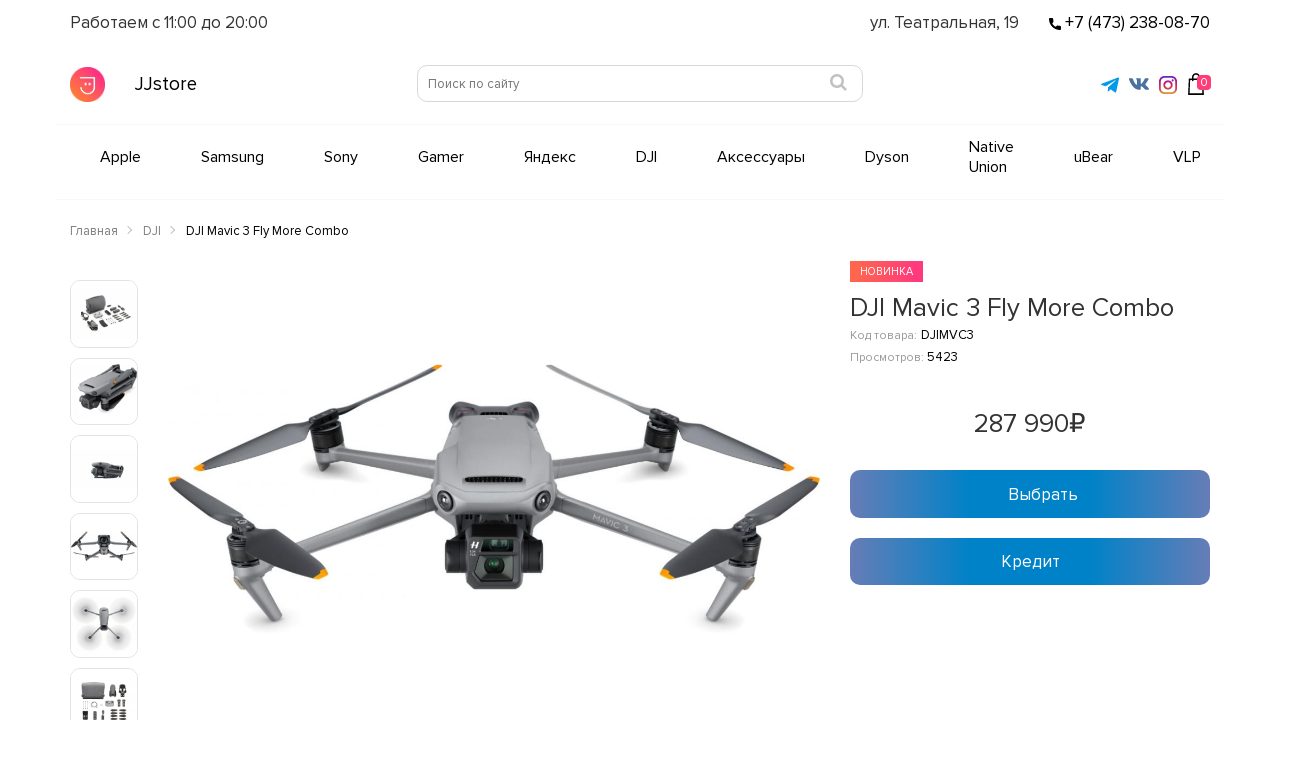

--- FILE ---
content_type: text/html; charset=utf-8
request_url: https://jjstore.ru/dji/dji-mavic-3-fly-more-combo
body_size: 13349
content:
<!DOCTYPE html>
<!--[if IE]><![endif]-->
<!--[if IE 8 ]><html dir="ltr" lang="ru" class="ie8"><![endif]-->
<!--[if IE 9 ]><html dir="ltr" lang="ru" class="ie9"><![endif]-->
<!--[if (gt IE 9)|!(IE)]><!-->
<html dir="ltr" lang="ru">
<!--<![endif]-->
<head prefix="og:http://ogp.me/ns# fb:http://ogp.me/ns/fb# product:http://ogp.me/ns/product#">
<meta name="yandex-verification" content="11f278615fa38599" />
<meta charset="UTF-8" />
<meta name="viewport" content="width=device-width, initial-scale=1">
<meta http-equiv="X-UA-Compatible" content="IE=edge">
<title>DJI Mavic 3 Fly More Combo 287 990₽ купить в Воронеже</title>
<base href="https://jjstore.ru/" />
<meta name="description" content="⭐️ 287 990₽ | Квадрокоптеры - DJI Mavic 3 Fly More Combo - DJIMVC3 - Квадрокоптеры" />
<meta name="keywords" content= "dji mavic 3 fly more combo, djimvc3, квадрокоптеры" />
<link rel="icon" href="https://jjstore.ru/favicon.png" type="image/x-icon" />
<link rel="shortcut icon" href="https://jjstore.ru/favicon.png" type="image/x-icon" />
<meta property="og:title" content="DJI Mavic 3 Fly More Combo 287 990₽ купить в Воронеже" />
<meta property="og:type" content="website" />

<meta property="og:image" content="https://jjstore.ru/image/cache/catalog/dji/mavi3-100x100.jpg" />
<meta property="og:site_name" content="JJStore" />
<script src="catalog/view/javascript/jquery/jquery-2.1.1.min.js"></script>
<link href="catalog/view/javascript/bootstrap/css/bootstrap.min.css" rel="stylesheet" media="screen" />
<script src="catalog/view/javascript/bootstrap/js/bootstrap.min.js"></script>
<link href="catalog/view/javascript/font-awesome/css/font-awesome.min.css" rel="stylesheet" type="text/css" />
<link href="https://fonts.googleapis.com/css?family=Roboto:100,300,400,500,700&amp;subset=cyrillic-ext" rel="stylesheet">
<link href="https://fonts.googleapis.com/css?family=Roboto+Condensed:300,400,700&amp;subset=cyrillic-ext" rel="stylesheet">

<meta name='viewport' content='width=device-width, initial-scale=1.0, maximum-scale=1.0, user-scalable=0' />
<link href="catalog/view/theme/default/stylesheet/stylesheet.css" rel="stylesheet">
<link href="catalog/view/javascript/promotionlabelpro/style.css" type="text/css" rel="stylesheet" media="screen" />
<link href="catalog/view/javascript/jquery/magnific/magnific-popup.css" type="text/css" rel="stylesheet" media="screen" />
<link href="catalog/view/javascript/jquery/datetimepicker/bootstrap-datetimepicker.min.css" type="text/css" rel="stylesheet" media="screen" />
<link href="catalog/view/theme/default/stylesheet/isearch.css" type="text/css" rel="stylesheet" media="screen" />
<script src="catalog/view/javascript/common.js"></script>

<!-- Microdata -->
<script type="application/ld+json">{"@context":"http:\/\/schema.org","@type":"BreadcrumbList","itemListElement":[{"@type":"ListItem","position":1,"item":{"@id":"https:\/\/jjstore.ru\/dji","name":"DJI"}},{"@type":"ListItem","position":2,"item":{"@id":"https:\/\/jjstore.ru\/dji\/dji-mavic-3-fly-more-combo","name":"DJI Mavic 3 Fly More Combo"}}]}</script>
<script type="application/ld+json">{"@context":"http:\/\/schema.org","@type":"Product","url":"https:\/\/jjstore.ru\/dji\/dji-mavic-3-fly-more-combo","name":"DJI Mavic 3 Fly More Combo 287 990\u20bd \u043a\u0443\u043f\u0438\u0442\u044c \u0432 \u0412\u043e\u0440\u043e\u043d\u0435\u0436\u0435","category":"DJI &raquo; DJI Mavic 3 Fly More Combo","image":"https:\/\/jjstore.ru\/image\/cache\/catalog\/dji\/mavi3-100x100.jpg","model":"DJIMVC3","description":"\u2b50\ufe0f 287 990\u20bd | \u041a\u0432\u0430\u0434\u0440\u043e\u043a\u043e\u043f\u0442\u0435\u0440\u044b - DJI Mavic 3 Fly More Combo - DJIMVC3 - \u041a\u0432\u0430\u0434\u0440\u043e\u043a\u043e\u043f\u0442\u0435\u0440\u044b","manufacturer":"","brand":"","offers":{"name":"DJI Mavic 3 Fly More Combo 287 990\u20bd \u043a\u0443\u043f\u0438\u0442\u044c \u0432 \u0412\u043e\u0440\u043e\u043d\u0435\u0436\u0435","url":"https:\/\/jjstore.ru\/dji\/dji-mavic-3-fly-more-combo","category":"DJI &raquo; DJI Mavic 3 Fly More Combo","price":287990,"priceCurrency":"RUB","priceValidUntil":"2027-01-21","itemCondition":"http:\/\/schema.org\/NewCondition","seller":{"@type":"Organization","name":"JJStore"},"availability":"InStock"}}</script>

      
<link href="https://jjstore.ru/dji/kvadrokoptery/dji-mavic-3-fly-more-combo" rel="canonical" />
<link href="https://jjstore.ru/image/catalog/favicon.png" rel="icon" />
<script src="catalog/view/javascript/jquery/magnific/jquery.magnific-popup.min.js"></script>
<script src="catalog/view/javascript/jquery/datetimepicker/moment.js"></script>
<script src="catalog/view/javascript/jquery/datetimepicker/locale/ru-ru.js"></script>
<script src="catalog/view/javascript/jquery/datetimepicker/bootstrap-datetimepicker.min.js"></script>
<script src="catalog/view/javascript/isearch.js"></script>
<meta name="facebook-domain-verification" content="gvaodx7im477nkyzrskwb0ri8uk1jr" />
<!-- Yandex.Metrika counter -->
<script type="text/javascript" >
   (function(m,e,t,r,i,k,a){m[i]=m[i]||function(){(m[i].a=m[i].a||[]).push(arguments)};
   m[i].l=1*new Date();k=e.createElement(t),a=e.getElementsByTagName(t)[0],k.async=1,k.src=r,a.parentNode.insertBefore(k,a)})
   (window, document, "script", "https://mc.yandex.ru/metrika/tag.js", "ym");

   ym(55032559, "init", {
        clickmap:true,
        trackLinks:true,
        accurateTrackBounce:true,
        webvisor:true
   });
</script>
<noscript><div><img src="https://mc.yandex.ru/watch/55032559" style="position:absolute; left:-9999px;" alt="" /></div></noscript>
<!-- /Yandex.Metrika counter -->
<!-- Global site tag (gtag.js) - Google Analytics -->
<script async src="https://www.googletagmanager.com/gtag/js?id=UA-147647830-1"></script>
<script>
  window.dataLayer = window.dataLayer || [];
  function gtag(){dataLayer.push(arguments);}
  gtag('js', new Date());

  gtag('config', 'UA-147647830-1');
</script>
<script src="//code.jivosite.com/widget/CQqA9s0zhe" async></script>

                      

		<script src="catalog/view/javascript/jquery/readmore/readmore.min.js" type="text/javascript"></script>
		<link href="catalog/view/javascript/jquery/readmore/readmore.css" type="text/css" rel="stylesheet">
	  
</head>
<body class="product-product-5037">
<!-- <nav id="top">
  <div class="container">
            <div id="top-links" class="nav pull-right">
      <ul class="list-inline">
        <li><a href="https://jjstore.ru/index.php?route=information/contact"><i class="fa fa-phone"></i></a> <span class="hidden-xs hidden-sm hidden-md">+74732380870 +79529520870</span></li>
        <li class="dropdown"><a href="https://jjstore.ru/index.php?route=account/account" title="Личный кабинет" class="dropdown-toggle" data-toggle="dropdown"><i class="fa fa-user"></i> <span class="hidden-xs hidden-sm hidden-md">Личный кабинет</span> <span class="caret"></span></a>
          <ul class="dropdown-menu dropdown-menu-right">
                        <li><a href="https://jjstore.ru/index.php?route=account/simpleregister">Регистрация</a></li>
            <li><a href="https://jjstore.ru/index.php?route=account/login">Авторизация</a></li>
                      </ul>
        </li>
        <li><a href="https://jjstore.ru/index.php?route=account/wishlist" id="wishlist-total" title="Мои закладки (0)"><i class="fa fa-heart"></i> <span class="hidden-xs hidden-sm hidden-md">Мои закладки (0)</span></a></li>
        <li><a href="https://jjstore.ru/index.php?route=checkout/simplecheckout" title="Корзина покупок"><i class="fa fa-shopping-cart"></i> <span class="hidden-xs hidden-sm hidden-md">Корзина покупок</span></a></li>
        <li><a href="https://jjstore.ru/index.php?route=checkout/simplecheckout" title="Оформление заказа"><i class="fa fa-share"></i> <span class="hidden-xs hidden-sm hidden-md">Оформление заказа</span></a></li>
      </ul>
    </div>
  </div>
</nav> -->


<!-- <div class="container-wrapper hidden-xs">

  <div class="container">
    <div class="top-menu">
      <table>
        <tr>
          <td><a href="/index.php?route=information/information&information_id=6" class="top-link">О магазине</a></td>
          <td><a href="/index.php?route=information/information&information_id=6" class="top-link">Доставка и оплата</a></td>
          <td><a href="/index.php?route=information/information&information_id=6" class="top-link">Услуги</a></td>
          <td><a href="/index.php?route=information/information&information_id=6" class="top-link">Наши контакты</a></td>
        </tr>
      </table>
    </div>
  </div>

</div> -->




<!--   <div class="container-wrapper hidden-xs">
  <div class="container">
  <header>
    <div class="row">
      <div class="col-md-7">
           <ul class="topul">
             <li><a href="#"><img class="social-img" src="/new/facebook.svg" alt=""></a></li>
             <li><a href="#"><img class="social-img" src="/new/instagram.svg" alt=""></a></li>
             <li><a href="#"><img class="social-img" src="/new/vk.svg" alt=""></a></li>
             
           </ul>
      </div>

 
      <div class="col-md-5 text-right ">
        <ul class="topul" style="float:right">
             <li><a href="#">г. Воронеж, ул Театральная 19</a></li>
             <li style="padding-right: 0px;"><a href="#"><span class="header-phone">+7 (473) 238-08-70</span></a></li>
            
           </ul>

              
      </div>


    </div>
</header>
  </div>
  </div> -->  




<div class="visible-xs">
<div class="header-mob">

  <div class="col-xs-7">
     <table style="float:left;">
      <tbody><tr>
      <td><img class="img-mm click-menu" src="/new/menu.svg"></td>
  <td>&nbsp;&nbsp;</td>
      <td>
         <a href="/" class="mm_logo"> 
          <img style="width: 30px !important; margin-right:10px" src="/img/logo.png" alt="JJStore" class="img-responsive" />
        </a>
      </td>
      <td>
        <a href="/" style="color: #333; font: 500 16px 'Pregular';">JJstore</a>
      </td>
  
      </tr>
    </tbody></table>
   
  </div>

  <div class="col-xs-5 text-right">
    <table style="float:right;">
      <tbody><tr>
        <td><a href="https://t.me/jjstor" target="_blank"><img class="social-img" src="/new/telegram.svg" alt=""></a></td>
        <td><a href="https://vk.com/jjstoreru" target="_blank"><img class="social-img" style=" width: 20px;  height: 20px;" src="/new/vk.svg" alt=""></a></td>
        <td><a href="https://www.instagram.com/jjstoreru" target="_blank"><img class="social-img" src="/new/instagram.svg" alt=""></a></td>

         <td><a href="tel:+74732380870"><img class="img-mm" src="/new/phonee.svg"></a></td> 
        <td><img class="img-mm searcha" src="/img/search-m.svg"></td> 
        <td>&nbsp;&nbsp;&nbsp;&nbsp;</td>
          <td class="arte"></td> 
  
      </tr>
    </tbody></table>
  </div>


  <div class="col-xs-12" style="background: white;">
  <nav class="menuvisi"><hr style="margin-top:10px; margin-bottom: 0px">
      
                                    <a class="roll" href="https://jjstore.ru/apple">Apple</a>
                                <a class="roll" href="https://jjstore.ru/samsung">Samsung</a>
                                <a class="roll" href="https://jjstore.ru/sony">Sony</a>
                                <a class="roll" href="https://jjstore.ru/gamer">Gamer</a>
                                <a class="roll" href="https://jjstore.ru/yandeks">Яндекс</a>
                                <a class="roll" href="https://jjstore.ru/dji">DJI</a>
                                <a class="roll" href="https://jjstore.ru/aksessuary-3">Аксессуары</a>
                                <a class="roll" href="https://jjstore.ru/dyson">Dyson</a>
                                <a class="roll" href="https://jjstore.ru/native-union">Native Union</a>
                                <a class="roll" href="https://jjstore.ru/ubear">uBear</a>
                                <a class="roll" href="https://jjstore.ru/vlp">VLP</a>
                                <hr>
         
                           <a class="roll" style="color: #777;" href="https://jjstore.ru/baraholka">Почему дешево?</a>
                    <a class="roll" style="color: #777;" href="https://jjstore.ru/trade-in">Trade-in</a>
                    <a class="roll" style="color: #777;" href="https://jjstore.ru/kredit">Кредит</a>
                    <a class="roll" style="color: #777;" href="https://jjstore.ru/strahovanie">Страхование</a>
                    <a class="roll" style="color: #777;" href="https://jjstore.ru/dlya-smi-i-blogerov">Для СМИ и блогеров</a>
                    <a class="roll" style="color: #777;" href="https://jjstore.ru/politika-obrabotki-personalnyh-dannyh">Политика обработки персональных данных </a>
                    <a class="roll" style="color: #777;" href="https://jjstore.ru/kontakty">Контакты</a>
                    <a class="roll" style="color: #777;" href="https://jjstore.ru/o-magazine">О магазине</a>
                    <a class="roll" style="color: #777;" href="https://jjstore.ru/delivery">Доставка и оплата</a>
                      
       <!---<a class="roll" style="color: #777;" href="/index.php?route=news_reviews/category&cat=1">Новости</a>-->
   
       
        </nav>
</div>

</div>
</div>



   <div class="forsearchh">
    
  </div>  


  

<div class="container hidden-xs">
<div class="row" style="display: flex;">
  <div class="col-sm-6" style="display: flex;">
    <ul class="topmenuil">
      <li>Работаем с 11:00 до 20:00</li>
    </ul>
  </div>

  <div class="col-sm-6 text-right" style="align-self: center;">
     <ul class="topmenuil" style="float:right">
      <li>ул. Театральная, 19</li>
      <li> <a style="    padding-right: 0px;" href="tel:+74732380870" class="header-phone">
        <img class="img-mmm" src="/new/phonee.svg"> +7 (473) 238-08-70</a></li>
    </ul>
    </div>
</div>



<div class="row" style="display: flex;">
  <div class="col-sm-3" style="display: flex;">
    <ul class="topmenuil">
      <li><a style="padding-left: 0px;" href="/"><img style="width:35px;" src="/img/logo.png" alt=""></a></li>
      <li><a href="/" style="padding-left: 0px;     font-size: 19px;">JJstore</a></li>
    </ul>
  </div>


<div class="col-sm-6" style="display:flex">
  <div id="search" class="input-group" style="    margin: 0px auto;         margin-top: 10px; border: 1px solid #d7d7d7;
    border-radius: 10px;
    padding: 0px 10px;">
  <input type="text" name="search" value="" placeholder="Поиск по сайту" class="input-lg" />
   <button type="button" class="search-btn"><i class="fa fa-search"></i></button>
  
</div></div>


  <div class="col-sm-3 text-right" style="align-self: center;">

    <table style="float:right">
      <tr>
        <td><a href="https://t.me/jjstor" target="_blank"><img class="social-img" src="/new/telegram.svg" alt=""></a></td>
        <td><a href="https://vk.com/jjstoreru" target="_blank"><img class="social-img" style=" width: 20px;  height: 20px;" src="/new/vk.svg" alt=""></a></td>
        <td><a href="https://www.instagram.com/jjstoreru" target="_blank"><img class="social-img" src="/new/instagram.svg" alt=""></a></td>
        <td>
<div id="cart">
   <a href="/index.php?route=checkout/simplecheckout">
  <button type="button" style='    padding-left: 0px;' data-loading-text="Загрузка..." class="dropdown-toggle cart-btn"><i class="carti"></i> 
  <span id="cart-total">0 <span style="display:none">0₽</span></span>
  </button>
  <ul class="dropdown-menu pull-right">
        <li>
      <p class="text-center">В корзине пусто!</p>
    </li>
      </ul>
  </a>
</div>
</td>
      </tr>
    </table>
    </div>
</div>


<div class="row" style="border-top: 1px solid #f8f8f8; border-bottom: 1px solid #f8f8f8; display: flex;">
  <div class="col-sm-12">
    <ul class="topmenuil">
      
                                <li><a href="https://jjstore.ru/apple">Apple</a></li>
                               <li><a href="https://jjstore.ru/samsung">Samsung</a></li>
                               <li><a href="https://jjstore.ru/sony">Sony</a></li>
                               <li><a href="https://jjstore.ru/gamer">Gamer</a></li>
                               <li><a href="https://jjstore.ru/yandeks">Яндекс</a></li>
                               <li><a href="https://jjstore.ru/dji">DJI</a></li>
                               <li><a href="https://jjstore.ru/aksessuary-3">Аксессуары</a></li>
                               <li><a href="https://jjstore.ru/dyson">Dyson</a></li>
                               <li><a href="https://jjstore.ru/native-union">Native Union</a></li>
                               <li><a href="https://jjstore.ru/ubear">uBear</a></li>
                               <li><a href="https://jjstore.ru/vlp">VLP</a></li>
                            
    </ul>
  </div>

  
</div>



</div>

<!-- <div class="container-wrapper hidden-xs">
<div class="container hidden-xs ">
  <nav id="menu" class="navbar">
    <div class="navbar-header"><span id="category" class="visible-xs">Категории</span>
      <button type="button" class="btn btn-navbar navbar-toggle" data-toggle="collapse" data-target=".navbar-ex1-collapse"><i class="fa fa-bars"></i></button>
    </div>
    <div class="collapse navbar-collapse navbar-ex1-collapse">
      <ul class="nav navbar-nav">
                        <li class="dropdown"><a href="https://jjstore.ru/apple" class="dropdown-toggle" data-toggle="dropdown">Apple</a>
          <div class="dropdown-menu">
            <div class="dropdown-inner">
                            <ul class="list-unstyled">
                                <li><a href="https://jjstore.ru/apple/earpods">EarPods</a></li>
                                <li><a href="https://jjstore.ru/apple/vision-pro">Vision Pro</a></li>
                                <li><a href="https://jjstore.ru/apple/iphone">iPhone</a></li>
                                <li><a href="https://jjstore.ru/apple/ipad">iPad</a></li>
                                <li><a href="https://jjstore.ru/apple/airpods">AirPods</a></li>
                                <li><a href="https://jjstore.ru/apple/watch">Watch</a></li>
                                <li><a href="https://jjstore.ru/apple/macbook">MacBook</a></li>
                                <li><a href="https://jjstore.ru/apple/imac">iMac</a></li>
                                <li><a href="https://jjstore.ru/apple/mac-studio">Mac Studio</a></li>
                                <li><a href="https://jjstore.ru/apple/tv">Apple TV</a></li>
                                <li><a href="https://jjstore.ru/apple/mac-mini">Mac mini</a></li>
                                <li><a href="https://jjstore.ru/apple/homepod">HomePod mini</a></li>
                                <li><a href="https://jjstore.ru/apple/airtag">AirTag</a></li>
                                <li><a href="https://jjstore.ru/apple/aksessuary-1">Аксессуары</a></li>
                                <li><a href="https://jjstore.ru/apple/homepod-1">HomePod </a></li>
                                <li><a href="https://jjstore.ru/apple/remeshki-watch">Ремешки Watch</a></li>
                                <li><a href="https://jjstore.ru/apple/mac-pro">Mac Pro</a></li>
                              </ul>
                          </div>
            <a href="https://jjstore.ru/apple" class="see-all">Показать все Apple</a> </div>
        </li>
                                <li class="dropdown"><a href="https://jjstore.ru/samsung" class="dropdown-toggle" data-toggle="dropdown">Samsung</a>
          <div class="dropdown-menu">
            <div class="dropdown-inner">
                            <ul class="list-unstyled">
                                <li><a href="https://jjstore.ru/samsung/naushniki-2">Наушники</a></li>
                                <li><a href="https://jjstore.ru/samsung/smartfony">Смартфоны</a></li>
                                <li><a href="https://jjstore.ru/samsung/umnye-chasy">Умные часы</a></li>
                              </ul>
                          </div>
            <a href="https://jjstore.ru/samsung" class="see-all">Показать все Samsung</a> </div>
        </li>
                                <li class="dropdown"><a href="https://jjstore.ru/sony" class="dropdown-toggle" data-toggle="dropdown">Sony</a>
          <div class="dropdown-menu">
            <div class="dropdown-inner">
                            <ul class="list-unstyled">
                                <li><a href="https://jjstore.ru/sony/playstation-5-pro">PlayStation 5 Pro</a></li>
                                <li><a href="https://jjstore.ru/sony/playstation-1">PlayStation</a></li>
                                <li><a href="https://jjstore.ru/sony/shlem-vr">Sony VR</a></li>
                                <li><a href="https://jjstore.ru/sony/naushniki-3">Наушники</a></li>
                                <li><a href="https://jjstore.ru/sony/aksessuary-4">Аксессуары</a></li>
                              </ul>
                          </div>
            <a href="https://jjstore.ru/sony" class="see-all">Показать все Sony</a> </div>
        </li>
                                <li class="dropdown"><a href="https://jjstore.ru/gamer" class="dropdown-toggle" data-toggle="dropdown">Gamer</a>
          <div class="dropdown-menu">
            <div class="dropdown-inner">
                            <ul class="list-unstyled">
                                <li><a href="https://jjstore.ru/gamer/nintendo">Nintendo</a></li>
                                <li><a href="https://jjstore.ru/gamer/ray-ban">Ray-Ban </a></li>
                                <li><a href="https://jjstore.ru/gamer/steam-desk">Steam Desk</a></li>
                                <li><a href="https://jjstore.ru/gamer/xbox">XBOX</a></li>
                                <li><a href="https://jjstore.ru/gamer/sony-3">Sony</a></li>
                                <li><a href="https://jjstore.ru/gamer/oculus">Oculus</a></li>
                              </ul>
                          </div>
            <a href="https://jjstore.ru/gamer" class="see-all">Показать все Gamer</a> </div>
        </li>
                                <li class="dropdown"><a href="https://jjstore.ru/yandeks" class="dropdown-toggle" data-toggle="dropdown">Яндекс</a>
          <div class="dropdown-menu">
            <div class="dropdown-inner">
                            <ul class="list-unstyled">
                                <li><a href="https://jjstore.ru/yandeks/3-e-pokolenie">3-е (Поколение)</a></li>
                                <li><a href="https://jjstore.ru/yandeks/strit">Стрит</a></li>
                                <li><a href="https://jjstore.ru/yandeks/maks">Макс</a></li>
                                <li><a href="https://jjstore.ru/yandeks/duo-maks">Дуо Макс </a></li>
                                <li><a href="https://jjstore.ru/yandeks/midi">Миди</a></li>
                                <li><a href="https://jjstore.ru/yandeks/lajt-2">Лайт 2</a></li>
                                <li><a href="https://jjstore.ru/yandeks/mini-3">Мини 3</a></li>
                                <li><a href="https://jjstore.ru/yandeks/mini-3-pro">Мини 3 Про</a></li>
                              </ul>
                          </div>
            <a href="https://jjstore.ru/yandeks" class="see-all">Показать все Яндекс</a> </div>
        </li>
                                <li class="dropdown"><a href="https://jjstore.ru/dji" class="dropdown-toggle" data-toggle="dropdown">DJI</a>
          <div class="dropdown-menu">
            <div class="dropdown-inner">
                            <ul class="list-unstyled">
                                <li><a href="https://jjstore.ru/dji/kvadrokoptery">Квадрокоптеры</a></li>
                                <li><a href="https://jjstore.ru/dji/kamery">Камеры</a></li>
                                <li><a href="https://jjstore.ru/dji/stabilizatory">Стабилизаторы</a></li>
                                <li><a href="https://jjstore.ru/dji/aksessuary-2">Аксессуары</a></li>
                              </ul>
                          </div>
            <a href="https://jjstore.ru/dji" class="see-all">Показать все DJI</a> </div>
        </li>
                                <li class="dropdown"><a href="https://jjstore.ru/aksessuary-3" class="dropdown-toggle" data-toggle="dropdown">Аксессуары</a>
          <div class="dropdown-menu">
            <div class="dropdown-inner">
                            <ul class="list-unstyled">
                                <li><a href="https://jjstore.ru/aksessuary-3/zashitnoe-steklo-1">Защитное стекло</a></li>
                                <li><a href="https://jjstore.ru/aksessuary-3/remeshki">Ремешки</a></li>
                                <li><a href="https://jjstore.ru/aksessuary-3/chehol-iphone-pitaka-1">Чехол iPhone Pitaka</a></li>
                                <li><a href="https://jjstore.ru/aksessuary-3/chehol-airpods-1">Чехол AirPods</a></li>
                                <li><a href="https://jjstore.ru/aksessuary-3/chehol-iphone-1">Чехол iPhone</a></li>
                                <li><a href="https://jjstore.ru/aksessuary-3/chehol-ipad-1">Чехол iPad</a></li>
                                <li><a href="https://jjstore.ru/aksessuary-3/chehol-macbook-1">Чехол MacBook</a></li>
                                <li><a href="https://jjstore.ru/aksessuary-3/blok-pitaniya-1">Блок питания</a></li>
                                <li><a href="https://jjstore.ru/aksessuary-3/kabel-pitaniya">Кабель питания</a></li>
                                <li><a href="https://jjstore.ru/aksessuary-3/besprovodnoe-zu-1">Беспроводное ЗУ</a></li>
                                <li><a href="https://jjstore.ru/aksessuary-3/perehodniki-1">Переходники</a></li>
                                <li><a href="https://jjstore.ru/aksessuary-3/klaviatury">Клавиатуры</a></li>
                                <li><a href="https://jjstore.ru/aksessuary-3/myshki">Мышки</a></li>
                                <li><a href="https://jjstore.ru/aksessuary-3/trekpady">Трекпады</a></li>
                                <li><a href="https://jjstore.ru/aksessuary-3/pencil-2">Pencil</a></li>
                                <li><a href="https://jjstore.ru/aksessuary-3/power-bank">Power Bank</a></li>
                                <li><a href="https://jjstore.ru/aksessuary-3/kejs-pitaka-dlya-apple-watch-1">Кейс Pitaka для Apple Watch</a></li>
                              </ul>
                          </div>
            <a href="https://jjstore.ru/aksessuary-3" class="see-all">Показать все Аксессуары</a> </div>
        </li>
                                <li class="dropdown"><a href="https://jjstore.ru/dyson" class="dropdown-toggle" data-toggle="dropdown">Dyson</a>
          <div class="dropdown-menu">
            <div class="dropdown-inner">
                            <ul class="list-unstyled">
                                <li><a href="https://jjstore.ru/dyson/vozduhoochistitel">Воздухоочиститель</a></li>
                                <li><a href="https://jjstore.ru/dyson/vypryamitel-dyson">Выпрямитель Dyson</a></li>
                                <li><a href="https://jjstore.ru/dyson/multistajler">Мультистайлер Dyson</a></li>
                                <li><a href="https://jjstore.ru/dyson/pylesos-dyson">Пылесос Dyson</a></li>
                                <li><a href="https://jjstore.ru/dyson/sushilka-dlya-ruk">Сушилка для рук</a></li>
                                <li><a href="https://jjstore.ru/dyson/fen-dyson">Фен Dyson</a></li>
                              </ul>
                          </div>
            <a href="https://jjstore.ru/dyson" class="see-all">Показать все Dyson</a> </div>
        </li>
                                <li class="dropdown"><a href="https://jjstore.ru/native-union" class="dropdown-toggle" data-toggle="dropdown">Native Union</a>
          <div class="dropdown-menu">
            <div class="dropdown-inner">
                            <ul class="list-unstyled">
                                <li><a href="https://jjstore.ru/native-union/besprovodnoe-zu-2">Беспроводное ЗУ</a></li>
                                <li><a href="https://jjstore.ru/native-union/kartholder-2">Картхолдер</a></li>
                                <li><a href="https://jjstore.ru/native-union/chehol-macbook-2">Чехол MacBook</a></li>
                                <li><a href="https://jjstore.ru/native-union/blok-pitaniya-2">Блок питания</a></li>
                                <li><a href="https://jjstore.ru/native-union/kabel-pitaniya-1">Кабель Питания</a></li>
                                <li><a href="https://jjstore.ru/native-union/nastolnye-kovriki">Настольные коврики</a></li>
                                <li><a href="https://jjstore.ru/native-union/podstavki-dlya-noutbukov">Подставки для ноутбуков</a></li>
                                <li><a href="https://jjstore.ru/native-union/sumki">Сумки</a></li>
                              </ul>
                          </div>
            <a href="https://jjstore.ru/native-union" class="see-all">Показать все Native Union</a> </div>
        </li>
                                <li class="dropdown"><a href="https://jjstore.ru/ubear" class="dropdown-toggle" data-toggle="dropdown">uBear</a>
          <div class="dropdown-menu">
            <div class="dropdown-inner">
                            <ul class="list-unstyled">
                                <li><a href="https://jjstore.ru/ubear/besprovodnoe-zu-4">Беспроводное ЗУ</a></li>
                                <li><a href="https://jjstore.ru/ubear/kartholder">Картхолдер</a></li>
                                <li><a href="https://jjstore.ru/ubear/remeshki-1">Ремешки</a></li>
                              </ul>
                          </div>
            <a href="https://jjstore.ru/ubear" class="see-all">Показать все uBear</a> </div>
        </li>
                                <li class="dropdown"><a href="https://jjstore.ru/vlp" class="dropdown-toggle" data-toggle="dropdown">VLP</a>
          <div class="dropdown-menu">
            <div class="dropdown-inner">
                            <ul class="list-unstyled">
                                <li><a href="https://jjstore.ru/vlp/chehol-iphone-16-pro">Чехол  iPhone 16 Pro</a></li>
                                <li><a href="https://jjstore.ru/vlp/chehol-iphone-16-pro-max">Чехол  iPhone 16 Pro Max</a></li>
                                <li><a href="https://jjstore.ru/vlp/zashitnoe-steklo-2">Защитное стекло</a></li>
                                <li><a href="https://jjstore.ru/vlp/vneshnij-akkumulyator">Внешний аккумулятор</a></li>
                                <li><a href="https://jjstore.ru/vlp/besprovodnoe-zu-3">Беспроводное ЗУ</a></li>
                                <li><a href="https://jjstore.ru/vlp/chehol-airpods-2">Чехол AirPods</a></li>
                                <li><a href="https://jjstore.ru/vlp/remeshki-2">Ремешки</a></li>
                                <li><a href="https://jjstore.ru/vlp/adaptery">Адаптеры</a></li>
                                <li><a href="https://jjstore.ru/vlp/kartholder-1">Картхолдер</a></li>
                              </ul>
                          </div>
            <a href="https://jjstore.ru/vlp" class="see-all">Показать все VLP</a> </div>
        </li>
                      </ul>
    </div>
  </nav>
</div>
</div>
 -->


<div class="container-wrapper">
<div class="container"> <br>
  <ul class="breadcrumb">
    <li><a href="/">Главная</a></li>
        <li><a href="https://jjstore.ru/dji">DJI</a></li>
        <li><a href="https://jjstore.ru/dji/dji-mavic-3-fly-more-combo">DJI Mavic 3 Fly More Combo</a></li>
      </ul>



  <div class="row">                <div id="content"><style type="text/css">
.iSearchBox li .iMarq {
	background-color:#ffffff;	
}
.iSearchBoxWrapper .iSearchBox {
	width: 340px !important;	
}

				.iSearchBox li .iSearchModel {
			display:none;	
		}
						.iSearchBox li h3 {
			width:42%;	
		}
		.iSearchBox li h3 {
		font-weight:normal;	
	}
	</style>

<style type="text/css">
</style>

<script type="text/javascript">
	var ocVersion = "2.3.0.2.3";
	var moreResultsText = 'Все результаты';
	var noResultsText = 'Ничего не найдено';
	var useAJAX = 'yes';
	var loadImagesOnInstantSearch = 'yes';
	var useStrictSearch = 'yes';
	var responsiveDesign = 'no';
    var afterHittingEnter = 'default';
    var productHeadingInstant = 'Результаты поиска';
	var suggestionHeadingInstant = 'Поисковые подсказки';
	var searchInModel = 'no';
	var searchInDescription = false;
	var productsData = [];
	var iSearchResultsLimit = '4';
	var isearch_module_path = 'extension/module/isearch';
</script>      <div class="row" style="padding: 0px 15px;">
        
        <div class="col-sm-1 hidden-xs"><br>
                                     <a href="https://jjstore.ru/image/cache/catalog/dji/djimavic3flymorecombo-1-1181x865.jpg" data-fancybox="gallery">
            <img src="https://jjstore.ru/image/cache/catalog/dji/djimavic3flymorecombo-1-100x100.jpg" class="img-responsive minia" alt="DJI Mavic 3 Fly More Combo" /></a>
                        <a href="https://jjstore.ru/image/cache/catalog/dji/11-1181x865.jpg" data-fancybox="gallery">
            <img src="https://jjstore.ru/image/cache/catalog/dji/11-100x100.jpg" class="img-responsive minia" alt="DJI Mavic 3 Fly More Combo" /></a>
                        <a href="https://jjstore.ru/image/cache/catalog/dji/13-1181x865.jpg" data-fancybox="gallery">
            <img src="https://jjstore.ru/image/cache/catalog/dji/13-100x100.jpg" class="img-responsive minia" alt="DJI Mavic 3 Fly More Combo" /></a>
                        <a href="https://jjstore.ru/image/cache/catalog/dji/4-1181x865.jpg" data-fancybox="gallery">
            <img src="https://jjstore.ru/image/cache/catalog/dji/4-100x100.jpg" class="img-responsive minia" alt="DJI Mavic 3 Fly More Combo" /></a>
                        <a href="https://jjstore.ru/image/cache/catalog/dji/6-1181x865.jpg" data-fancybox="gallery">
            <img src="https://jjstore.ru/image/cache/catalog/dji/6-100x100.jpg" class="img-responsive minia" alt="DJI Mavic 3 Fly More Combo" /></a>
                        <a href="https://jjstore.ru/image/cache/catalog/dji/kvadrokopter_dji_mavic_3_fly_more_combo-1181x865.jpg" data-fancybox="gallery">
            <img src="https://jjstore.ru/image/cache/catalog/dji/kvadrokopter_dji_mavic_3_fly_more_combo-100x100.jpg" class="img-responsive minia" alt="DJI Mavic 3 Fly More Combo" /></a>
                        
                                    <a href="https://jjstore.ru/image/cache/catalog/dji/mavi3-1181x865.jpg" data-fancybox="gallery">
            <img class="img-responsive minia" src="https://jjstore.ru/image/cache/catalog/dji/mavi3-100x100.jpg" title="DJI Mavic 3 Fly More Combo" alt="DJI Mavic 3 Fly More Combo" />
            </a>
                                </div>




        <div class="col-sm-7 col-xs-12 text-center">
                               <a href="https://jjstore.ru/image/cache/catalog/dji/mavi3-1181x865.jpg" data-fancybox="gallery">
            <img class="img-responsive" src="https://jjstore.ru/image/cache/catalog/dji/mavi3-1181x865.jpg" style="border-radius: 4px;" title="DJI Mavic 3 Fly More Combo" alt="DJI Mavic 3 Fly More Combo" />
            </a>
                              <br>
        </div>
                                <div class="col-sm-4 col-xs-12">

    <div class="a-icon" style="position:initial">
<div class="gluten">
    <div class="gluten">НОВИНКА</div> 
      
</div>         
</div>
    
<h1 style="font: 300 26px 'Pregular'; margin-top: 10px;    margin-bottom: 0px;">DJI Mavic 3 Fly More Combo</h1>
<span style="color:#999;     font-size: 12px;">Код товара:</span>
<span class="fabrika">DJIMVC3</span><br>
<span style="color:#999;     font-size: 12px;" class="viewsproduct">Просмотров: </span><span class="fabrika">5423</span><br />
<br>


          <div id="product">
      
                                  

                              <span class="price">287 990₽</span>
              



              <br class="hidden-xs">
              <input type="hidden" name="product_id" value="5037" />

              <button type="button" id="button-cart" class="card-btn">
                <span class="add-cart-icon hidden-xs"></span>
                <span style="vertical-align: middle;">Выбрать</span>  
                </button>
           <br>

  <form>
  <input type="button" value="Кредит" class="card-btn" onclick="javascript:window.location='/kredit'"/>
</form>

                      </div>       
        </div>
      </div>



      <div class="row" style=" padding: 0px 15px;">


            
         

            <div class="col-sm-12 col-xs-12">
          
           <ul class="nav nav-tabs">
            <li class="active"><a href="#tab-description" data-toggle="tab">Описание</a></li>
            
<!-- APT -->
		
	</li>
		

		
            
                      </ul>


           <div class="tab-content">
            <div class="tab-pane active" id="tab-description">
              DJI Mavic 3 Fly More Combo - DJIMVC3 - Квадрокоптеры  
            </div>

           
           
             






		
				            
                      </div> <br>
              </div>

         <div class="col-sm-4 hidden-xs"></div>

         

    </div>






      



     
      </div>
    </div>
</div>
</div>



<div id="ex1" class="modal">
    <div class="text-center">
      <h3 style="margin-bottom: 10px;">Быстрый заказ</h3>
      <p>Мы перезвоним Вам в течение 15 минут</p>
    </div>

    <div class="row">
    
      
         <form method="POST" id="zamer" action="javascript:void(null);" onsubmit="zamer()">
          <input type="hidden" name="tovar" value="DJI Mavic 3 Fly More Combo">
       <table id="#formxx" style="margin-top: 15px; width: 100%">
         <tbody><tr> 
           <td>
           <input type="text" required="required" name="name" placeholder="Введите Ваше имя" class="form-controll">
           </td>
         </tr>

         <tr>
           <td>
           <input type="text" required="required" name="phone" minlength="10" maxlength="15" placeholder="+38 (___) ___ __-__" class="form-controll">
           </td>
         </tr>  

      
         <tr>
           <td> 
           <button class="zamer-btn" type="submit">Отправить</button>
           </td>
         </tr>
       </tbody></table><br>
     </form>
      
    </div>    
</div>





<script type="text/javascript">
$(document).ready(function() {

$(".rty").has(".view0_product").css("border", "2px solid #417fbd");

$('#button-cart').on('click', function() {
	$.ajax({
		url: 'index.php?route=checkout/cart/add',
		type: 'post',
		data: $('#product input[type=\'text\'], #product input[type=\'hidden\'], #product input[type=\'radio\']:checked, #product input[type=\'checkbox\']:checked, #product select, #product textarea'),
		dataType: 'json',
		beforeSend: function() {
			$('#button-cart').button('loading');
		},
		complete: function() {
			$('#button-cart').button('reset');
		},
		success: function(json) {
			$('.alert, .text-danger').remove();
			$('.form-group').removeClass('has-error');

			if (json['error']) {
				if (json['error']['option']) {
					for (i in json['error']['option']) {
						var element = $('#input-option' + i.replace('_', '-'));

						if (element.parent().hasClass('input-group')) {
							element.parent().after('<div class="text-danger">' + json['error']['option'][i] + '</div>');
						} else {
							element.after('<div class="text-danger">' + json['error']['option'][i] + '</div>');
						}
					}
				}

				if (json['error']['recurring']) {
					$('select[name=\'recurring_id\']').after('<div class="text-danger">' + json['error']['recurring'] + '</div>');
				}
				$('.text-danger').parent().addClass('has-error');
			}

			if (json['success']) {
				$('.breadcrumb').after('<div class="alert alert-success">' + json['success'] + '<button type="button" class="close" data-dismiss="alert">&times;</button></div>');


				$('#cart > button').html('  <i class="carti"></i><span id="cart-total"> ' + json['total'] + '</span>');

        var ii = $("#cart-total").text();
        var arr = ii.split(' ');
        var arrr = parseInt(arr[0]);
        $("#cart-total").text(arrr + 1);

				$('html, body').animate({ scrollTop: 0 }, 'slow');

				$('#cart > ul').load('index.php?route=common/cart/info ul li');
			}
		},
        error: function(xhr, ajaxOptions, thrownError) {
            alert(thrownError + "\r\n" + xhr.statusText + "\r\n" + xhr.responseText);
        }
	});
});
});

</script>
<script type="text/javascript"><!--
$('.date').datetimepicker({
	pickTime: false
});

$('.datetime').datetimepicker({
	pickDate: true,
	pickTime: true
});

$('.time').datetimepicker({
	pickDate: false
});

$('button[id^=\'button-upload\']').on('click', function() {
	var node = this;

	$('#form-upload').remove();

	$('body').prepend('<form enctype="multipart/form-data" id="form-upload" style="display: none;"><input type="file" name="file" /></form>');

	$('#form-upload input[name=\'file\']').trigger('click');

	if (typeof timer != 'undefined') {
    	clearInterval(timer);
	}

	timer = setInterval(function() {
		if ($('#form-upload input[name=\'file\']').val() != '') {
			clearInterval(timer);

			$.ajax({
				url: 'index.php?route=tool/upload',
				type: 'post',
				dataType: 'json',
				data: new FormData($('#form-upload')[0]),
				cache: false,
				contentType: false,
				processData: false,
				beforeSend: function() {
					$(node).button('loading');
				},
				complete: function() {
					$(node).button('reset');
				},
				success: function(json) {
					$('.text-danger').remove();

					if (json['error']) {
						$(node).parent().find('input').after('<div class="text-danger">' + json['error'] + '</div>');
					}

					if (json['success']) {
						alert(json['success']);

						$(node).parent().find('input').val(json['code']);
					}
				},
				error: function(xhr, ajaxOptions, thrownError) {
					alert(thrownError + "\r\n" + xhr.statusText + "\r\n" + xhr.responseText);
				}
			});
		}
	}, 500);
});
//--></script>
<script type="text/javascript"><!--
$('#review').delegate('.pagination a', 'click', function(e) {
    e.preventDefault();

    $('#review').fadeOut('slow');

    $('#review').load(this.href);

    $('#review').fadeIn('slow');
});

$('#review').load('index.php?route=product/product/review&product_id=5037');

$('#button-review').on('click', function() {
	$.ajax({
		url: 'index.php?route=product/product/write&product_id=5037',
		type: 'post',
		dataType: 'json',
		data: $("#form-review").serialize(),
		beforeSend: function() {
			$('#button-review').button('loading');
		},
		complete: function() {
			$('#button-review').button('reset');
		},
		success: function(json) {
			$('.alert-success, .alert-danger').remove();

			if (json['error']) {
				$('#review').after('<div class="alert alert-danger"><i class="fa fa-exclamation-circle"></i> ' + json['error'] + '</div>');
			}

			if (json['success']) {
				$('#review').after('<div class="alert alert-success"><i class="fa fa-check-circle"></i> ' + json['success'] + '</div>');

				$('input[name=\'name\']').val('');
				$('textarea[name=\'text\']').val('');
				$('input[name=\'rating\']:checked').prop('checked', false);
			}
		}
	});
    grecaptcha.reset();
});

$(document).ready(function() {

  // $(".uio").eq(1).appendTo(".desc");

	$('.thumbnails').magnificPopup({
		type:'image',
		delegate: 'a',
		gallery: {
			enabled:true
		}
	});
});

$(document).ready(function() {
	var hash = window.location.hash;
	if (hash) {
		var hashpart = hash.split('#');
		var  vals = hashpart[1].split('-');
		for (i=0; i<vals.length; i++) {
			$('#product').find('select option[value="'+vals[i]+'"]').attr('selected', true).trigger('select');
			$('#product').find('input[type="radio"][value="'+vals[i]+'"]').attr('checked', true).trigger('click');
			$('#product').find('input[type="checkbox"][value="'+vals[i]+'"]').attr('checked', true).trigger('click');
		}
	}
})
//--></script>

            <script type="text/javascript" src="index.php?route=product/live_options/js&product_id=5037"></script>
            

				<style>
					
					
					.view0_product {color:red;}
					.view0_noproduct {color:red;}
					
					
					
					
					
					
					.table>tbody>tr>td, .table>thead>tr>td {
						vertical-align: middle;
						padding: 4px;
					}
					.table>tbody>tr:hover {
						cursor: pointer;
					}
				</style>
				

<footer>

  
  <div class="container hidden-xs"><br><br>
  
    <div class="container">

     

    <!-- <div class="col-sm-3 col-xs-12">
       <h5>Подпишитесь на рассылку</h5>

            <form method="POST" id="zamer" action="javascript:void(null);" onsubmit="zamer()">
            <input type="hidden" name="XHR" value="Подписаться">
          
            <input class="footer-subscribe__input" type="email" minlength="15" placeholder="Подписаться на рассылку" name="email" value="yes" id="subscribe_email">
            <div class="footer-subscribe__submit-box">
                <input class="footer-subscribe__submit" type="submit" style="border: none;
    background: none;" value="" id="subscribe_button">
            </div>

        </form> -->


      </div>



       <div class="col-sm-4 hidden-xs">
        <h5>Каталог</h5>
          <ul class="list-unstyled">
                    <li><a href="https://jjstore.ru/apple" class="roll">Apple</a></li>
                    <li><a href="https://jjstore.ru/samsung" class="roll">Samsung</a></li>
                    <li><a href="https://jjstore.ru/sony" class="roll">Sony</a></li>
                    <li><a href="https://jjstore.ru/gamer" class="roll">Gamer</a></li>
                    <li><a href="https://jjstore.ru/yandeks" class="roll">Яндекс</a></li>
                    <li><a href="https://jjstore.ru/dji" class="roll">DJI</a></li>
                    <li><a href="https://jjstore.ru/aksessuary-3" class="roll">Аксессуары</a></li>
                    <li><a href="https://jjstore.ru/dyson" class="roll">Dyson</a></li>
                    <li><a href="https://jjstore.ru/native-union" class="roll">Native Union</a></li>
                    <li><a href="https://jjstore.ru/ubear" class="roll">uBear</a></li>
                    <li><a href="https://jjstore.ru/vlp" class="roll">VLP</a></li>
                  </ul>
      </div>

            <div class="col-sm-4 col-xs-12">
        <h5>Клиентам</h5>
        <ul class="list-unstyled">
                    <li><a class="roll" href="https://jjstore.ru/baraholka">Почему дешево?</a></li>
                    <li><a class="roll" href="https://jjstore.ru/trade-in">Trade-in</a></li>
                    <li><a class="roll" href="https://jjstore.ru/kredit">Кредит</a></li>
                    <li><a class="roll" href="https://jjstore.ru/strahovanie">Страхование</a></li>
                    <li><a class="roll" href="https://jjstore.ru/dlya-smi-i-blogerov">Для СМИ и блогеров</a></li>
                    <li><a class="roll" href="https://jjstore.ru/politika-obrabotki-personalnyh-dannyh">Политика обработки персональных данных </a></li>
                    <li><a class="roll" href="https://jjstore.ru/kontakty">Контакты</a></li>
                    <li><a class="roll" href="https://jjstore.ru/o-magazine">О магазине</a></li>
                    <li><a class="roll" href="https://jjstore.ru/delivery">Доставка и оплата</a></li>
                 
        </ul>
      </div>
      
     
      
      <div class="col-sm-4">
        <h5>Контакты</h5>
        <span class="header-phone"><a class="roll" href="tel:+74732380870">+7 (473) 238-08-70</a></span>
        <span class="grafic"><a class="roll" href="mailto: zakaz@jjstore.ru">zakaz@jjstore.ru</a></span>
        <span class="grafic">г. Воронеж, Театральная, 19</span> <br>
      <!--  <img class="hidden-sm img-responsive" src="/img/pay.svg" style="width: 180px;     margin-left: -15px;"> -->
     
      </div>
    </div><br>
    <div class="container hidden-xs">
<iframe src="https://yandex.ru/map-widget/v1/?um=constructor%3Af53c1af78fe02018ef78e23877d2e1aea43775d5e1cd943af830f661b936d682&amp;source=constructor" width="100%" height="400s" frameborder="0"></iframe>
</div>
    <div class="row hidden-xs" style="padding-bottom: 15px;     padding-top: 20px;">
    	<div class="container hidden-xs">
      <span class="mini">
      © 2008 - 2024 JJStore <br>
Указанная стоимость товаров и условия их приобретения действительны по состоянию на текущую дату.
</span></div>
    	
    </div>

  </div>
  </div>



    <div class="container visible-xs">
  
    <div class="row">
  
      <div class="col-xs-12 text-center">
        <span class="footer-phone"><a href="tel:+74732380870">+7 (473) 238-08-70</a></span>
        <span class="grafic">г. Воронеж, Театральная, 19</span>
        <span class="grafic">С 11:00 до 20:00 ежедневно</span>
          <div class="text-center"><br><img src="/new/sss.png" alt="линия" class="black-l"><br></div>
            <iframe src="https://yandex.ru/map-widget/v1/?um=constructor%3Af53c1af78fe02018ef78e23877d2e1aea43775d5e1cd943af830f661b936d682&amp;source=constructor" width="100%" height="400s" frameborder="0"></iframe>
      </div> 

      <div class="col-xs-12 text-center">
        <p class="footer-copu"></p>
      </div>

    </div>

</footer>




<script type="text/javascript">


   $(document).ready(function() {   
      $(".forsearchh").hide();
      $(".menuvisi a").eq(10).hide();
      $("menuvisi a").eq(11).css('border-bottom', 'none');

      $(".searcha").bind("click", function() {   
        $('.forsearchh').slideToggle(300);     
      });


      if($(window).width() < '778') {
            var carto = $("#cart");
            $(".arte").append(carto);
          } 


      if($(window).width() < '778') {
            var cartoo = $("#search");
            $(".forsearchh").append(cartoo);
          }
      
  $(".baraholka").mouseover(function() {
    $(this).find("a").css("color", "#f64747");
});


$(".categorywall_thumbnail").mouseover(function() {
    $(this).find("a").css("color", "#f64747");
});  


$(".baraholka").mouseout(function() {
    $(this).find("a").css("color", "#333");
});


$(".categorywall_thumbnail").mouseout(function() {
    $(this).find("a").css("color", "#333");
});

      $('.menuvisi').hide();
      $(".breadcrumb li a:last").css('color', 'black');
      $(".click-menu").bind("click", function() {   
      $('.menuvisi').slideToggle(300);
     
      if($(".click-menu").attr('src') == '/new/menu.svg') { 
         $(".click-menu").attr('src', '/new/close.svg'); } 
            else { 
         $(".click-menu").attr('src', '/new/menu.svg');   
           }
      });


    
 

  $(".butt").hide();
  var btn = $(".butt");

  $(window).scroll(function() {
    if ($(window).scrollTop() > 500) {
      btn.show();
    } else { btn.hide(); }
  });

  btn.on('click', function(e) {
    e.preventDefault();
    $('html, body').animate({scrollTop:0}, '400');
  });

  //    $(window).scroll(function() {
  //   if ($(window).scrollTop() > 95) {
  //      $("#supermenu").css('position', 'fixed');
  //      $("#supermenu").css('top', '0px');
  //   } else {
  //      $("#supermenu").css('position', 'inherit');
  //   }
  // });

   })
 
    function zamer() {
    var msg = $('#zamer').serialize();
    $.ajax({
      type: 'POST',
      url: 'https://jjstore.ru/zamer.php',
      data: msg,
      success: function(feafe) {
        $(".blocker").trigger('click');
        swal({
        position: 'center',
        type: 'success',
        title: 'Спасибо, что подписались!',
        showConfirmButton: false,
        timer: 2700
})
      },
      error:  function(xhr, str){
        alert('Ошибка. Не отправлено: ' + xhr.responseCode);
      }
    });
  }


</script>

<script src="https://cdnjs.cloudflare.com/ajax/libs/limonte-sweetalert2/6.11.2/sweetalert2.min.js"></script>
<link href="https://cdnjs.cloudflare.com/ajax/libs/limonte-sweetalert2/6.11.2/sweetalert2.min.css" rel="stylesheet" media="screen" />
<link href="catalog/view/theme/default/stylesheet/jquery.fancybox.min.css" rel="stylesheet">
<script src="catalog/view/theme/default/stylesheet/jquery.fancybox.min.js"></script>
<script src="https://cdnjs.cloudflare.com/ajax/libs/jquery-modal/0.9.1/jquery.modal.min.js"></script>
<link rel="stylesheet" href="catalog/view/theme/default/stylesheet/jquery.modal.min.css" />
<link rel="stylesheet" href="/new/jquery.formstyler.css" />
<link rel="stylesheet" href="/new/jquery.formstyler.theme.css" />
<script src="/new/jquery.formstyler.min.js"></script>
<script type="text/javascript">

$(document).ready(function() {
var slickCarousel = $(".slider-horizontal");
slickCarousel.slick({
  dots: false,
  infinite: false,
  speed: 150,
  slidesToShow: 4,
  slidesToScroll: 1,
  centerPadding: "20px",
  arrows: true,
  prevArrow:
    '<button type="button" data-role="none" class="slick-prev" aria-label="Previous" tabindex="0" role="button">Previous</button>',
  nextArrow:
    '<button type="button" data-role="none" class="slick-next" aria-label="Next" tabindex="0" role="button">Next</button>',
  responsive: [
  {
      breakpoint: 560,
      settings: {
        slidesToShow: 2,
        arrows: false,
        dots:true,
        slidesToScroll: 1
      }
    },
     {
      breakpoint: 1200,
      settings: {
        slidesToShow: 3,
        arrows: true,
        slidesToScroll: 1
      }
    }
  ]
});


var slickCarousel = $(".slider-top");
slickCarousel.slick({
  dots: false,
  infinite: false,
  speed: 150,
  slidesToShow: 1,
  slidesToScroll: 1,
  centerPadding: "20px",
  arrows: false,
  prevArrow:
    '<button type="button" data-role="none" class="slick-prev" aria-label="Previous" tabindex="0" role="button">Previous</button>',
  nextArrow:
    '<button type="button" data-role="none" class="slick-next" aria-label="Next" tabindex="0" role="button">Next</button>'
});


});

  $("[data-fancybox]").fancybox({
     selector : '[data-fancybox="images"]',
      infobar : true,

       buttons : [
        'fullScreen',
        'thumbs',
        //'zoom',
        'close'
    ],
        loop  : true
  });

  (function($) {
$(function() {

});
})(jQuery);
</script>
<script src="/new/slick.min.js"></script>
<link rel="stylesheet" type="text/css" href="/new/slick.css"> 
<link rel="stylesheet" type="text/css" href="/new/slick-theme.css"> 

<div class="butt hidden-xs">
  <svg style="position: absolute; left: 0; top: -4px; right: 0; bottom: 0; width: 13px; height: 13px; margin: auto; fill: #171717;" data-markup-inline="" alt="" xmlns="http://www.w3.org/2000/svg" xmlns:xlink="http://www.w3.org/1999/xlink" version="1.1" x="0px" y="0px" width="349.629px" height="349.629px" viewBox="0 0 349.629 349.629" xml:space="preserve"><g><g><polygon points="174.827,73.433 0,253.42 23.434,276.19 174.827,120.318 326.216,276.196 349.629,253.42   "></polygon></g></g> <g></g> <g></g> <g></g> <g></g> <g></g> <g></g> <g></g> <g></g> <g></g> <g></g> <g></g> <g></g> <g></g> <g></g> <g></g></svg>

</div>




                      
</body></html>


--- FILE ---
content_type: text/css
request_url: https://jjstore.ru/catalog/view/theme/default/stylesheet/stylesheet.css
body_size: 8041
content:
@import url(https://fonts.googleapis.com/css?family=PT+Sans&subset=latin-ext);

body {
	font-family: 'Pregular', sans-serif;
	font-weight: 400;
	color: #333;

	font-size: 17px;
	line-height: 20px;
	width: 100%;

}

html,body {
	overflow-x: hidden;
}

.container-wrapper {
    width: 100%;
    background: #fff;
    max-width: 1497px;
    margin: 0px auto;
}


.menu-fixed {
	 width: 100%;
    background: #fff;
    max-width: 1497px;
    margin: 0px auto;

} 

.pricenad {
	font: 400 18px 'Pregular' !important;
}




.breadcrumb li:nth-child(1) {
	padding-left: 0px;
}


/* default font size */
.fa {
	font-size: 14px;
}
/* Override the bootstrap defaults */
h1 {
	  font: 300 36px 'Psemibold';
	}

h3 {
	    font: 300 24px 'Plight';
    margin-bottom: 25px;
    margin-top: 30px;   
}

@media (max-width: 790px) {
	h3 {
	font: 900 23px 'Pblack';
    margin-bottom: 15px;
    text-align: center;
}

.product-thumb {
    margin-bottom: 10px;
        margin-bottom: 20px !important;
}
}

@media (max-width: 790px) {
h1 {
	       font: 300 20px 'Pblack';
	    /* text-align: center;*/
	}
}


@media (max-width: 790px) {
.breadcrumb {
	        margin-top: 55px !important;
	     text-align: center;;
	}

	.pagination>li>a, .pagination>li>span {
    padding: 5px 9px !important;
    margin: 0px 4px !important;
    font: 400 14px 'Pregular' !important;
}

}



a {
	color: #333;		
}

a:hover {
	text-decoration: none;
}
legend {
	font-size: 18px;
	padding: 7px 0px
}
label {
	font-size: 12px;
	font-weight: normal;
}
select.form-control, textarea.form-control, input[type="text"].form-control, input[type="password"].form-control, input[type="datetime"].form-control, input[type="datetime-local"].form-control, input[type="date"].form-control, input[type="month"].form-control, input[type="time"].form-control, input[type="week"].form-control, input[type="number"].form-control, input[type="email"].form-control, input[type="url"].form-control, input[type="search"].form-control, input[type="tel"].form-control, input[type="color"].form-control {
	font-size: 14px;
}
.input-group input, .input-group select, .input-group .dropdown-menu, .input-group .popover {
	font-size: 14px;
}
.input-group .input-group-addon {
	font-size: 12px;
	height: 30px;
}
/* Fix some bootstrap issues */
/*span.hidden-xs, span.hidden-sm, span.hidden-md, span.hidden-lg {
	display: inline;
}*/

.nav-tabs {
	margin-bottom: 15px;
}
div.required .control-label:before {
	/*content: '* ';
	color: #F00;
	font-weight: bold;*/
}
/* Gradent to all drop down menus */
.dropdown-menu li > a:hover {
	text-decoration: none;
	color: #ffffff;
	background-color: #229ac8;
	background-image: linear-gradient(to bottom, #23a1d1, #1f90bb);
	background-repeat: repeat-x;
}
/* top */
#top {
	background-color: #EEEEEE;
	border-bottom: 1px solid #e2e2e2;
	padding: 4px 0px 3px 0;
	margin: 0 0 20px 0;
	min-height: 40px;
}
#top .container {
	padding: 0 20px;
}
#top #form-currency .currency-select,
#top #form-language .language-select {
	text-align: left;
}
#top #form-currency .currency-select:hover,
#top #form-language .language-select:hover {
	text-shadow: none;
	color: #ffffff;
	background-color: #229ac8;
	background-image: linear-gradient(to bottom, #23a1d1, #1f90bb);
	background-repeat: repeat-x;
}
#top .btn-link, #top-links li, #top-links a {
	color: #888;
	text-shadow: 0 1px 0 #FFF;
	text-decoration: none;
}
#top .btn-link:hover, #top-links a:hover {
	color: #444;
}
#top-links .dropdown-menu a {
	text-shadow: none;
}
#top-links .dropdown-menu a:hover {
	color: #FFF;
}
#top .btn-link strong {
	font-size: 14px;
        line-height: 14px;
}
#top-links {
	padding-top: 6px;
}
#top-links a + a {
	margin-left: 15px;
}
/* logo */
#logo {
	margin: 0 0 10px 0;
}
/* search */

#search .input-lg {
	    height: 35px;
    width: 400px;
    font-size: 13px;
    padding: 0 0px;
    outline: none;
    border-radius: 0px;
    border: none;
  
}

#search .btn-lg {
	font-size: 15px;
    line-height: 18px;
    padding: 10px 25px;
    outline: none;
        background: #fff;
    border: 1px solid #f3f3f3;
        border-left: none;
}
/* cart */
#cart {	

 }

@media (max-width: 700px) {
#cart {	
    display: block;
    margin: 0px auto;
    text-align: center;
     }

     .carti {
     	margin-bottom: 0px !important;
     }
}

#cart > .btn {
	font-size: 12px;
	line-height: 18px;
	color: #FFF;
}
#cart.open > .btn {
	background-image: none;
	background-color: #FFFFFF;
	border: 1px solid #E6E6E6;
	color: #666;
	box-shadow: none;
	text-shadow: none;
}
#cart.open > .btn:hover {
	color: #444;
}
#cart .dropdown-menu {
	background: #eee;
	z-index: 1001;
}
#cart .dropdown-menu {
	min-width: 100%;
}
@media (max-width: 478px) {
	#cart .dropdown-menu {
		width: 100%;
	}
}
#cart .dropdown-menu table {
	margin-bottom: 10px;
}
#cart .dropdown-menu li > div {
	min-width: 427px;
	padding: 0 10px;
}
@media (max-width: 478px) {
	#cart .dropdown-menu li > div {
		min-width: 100%;
	}
}
#cart .dropdown-menu li p {
	margin: 20px 0;
}
/* menu */
#menu {
	background-color: #229ac8;
	background-image: linear-gradient(to bottom, #23a1d1, #1f90bb);
	background-repeat: repeat-x;
	border-color: #1f90bb #1f90bb #145e7a;
	min-height: 40px;
}
#menu .nav > li > a {
	color: #fff;
	text-shadow: 0 -1px 0 rgba(0, 0, 0, 0.25);
	padding: 10px 15px 10px 15px;
	min-height: 15px;
	background-color: transparent;
}
#menu .nav > li > a:hover, #menu .nav > li.open > a {
	background-color: rgba(0, 0, 0, 0.1);
}
#menu .dropdown-menu {
	padding-bottom: 0;
}
#menu .dropdown-inner {
	display: table;
}
#menu .dropdown-inner ul {
	display: table-cell;
}
#menu .dropdown-inner a {
	min-width: 160px;
	display: block;
	padding: 3px 20px;
	clear: both;
	line-height: 20px;
	color: #333333;
	font-size: 12px;
}
#menu .dropdown-inner li a:hover {
	color: #FFFFFF;
}
#menu .see-all {
	display: block;
	margin-top: 0.5em;
	border-top: 1px solid #DDD;
	padding: 3px 20px;
	-webkit-border-radius: 0 0 4px 4px;
	-moz-border-radius: 0 0 4px 4px;
	border-radius: 0 0 3px 3px;
	font-size: 12px;
}
#menu .see-all:hover, #menu .see-all:focus {
	text-decoration: none;
	color: #ffffff;
	background-color: #229ac8;
	background-image: linear-gradient(to bottom, #23a1d1, #1f90bb);
	background-repeat: repeat-x;
}
#menu #category {
	float: left;
	padding-left: 15px;
	font-size: 16px;
	font-weight: 700;
	line-height: 40px;
	color: #fff;
	text-shadow: 0 1px 0 rgba(0, 0, 0, 0.2);
}
#menu .btn-navbar {
	font-size: 15px;
	font-stretch: expanded;
	color: #FFF;
	padding: 2px 18px;
	float: right;
	background-color: #229ac8;
	background-image: linear-gradient(to bottom, #23a1d1, #1f90bb);
	background-repeat: repeat-x;
	border-color: #1f90bb #1f90bb #145e7a;
}
#menu .btn-navbar:hover, #menu .btn-navbar:focus, #menu .btn-navbar:active, #menu .btn-navbar.disabled, #menu .btn-navbar[disabled] {
	color: #ffffff;
	background-color: #229ac8;
}
@media (min-width: 1200px) {
	#menu .dropdown:hover .dropdown-menu {
		display: block;
	}
}
@media (max-width: 1199px) {
	#menu {
		border-radius: 4px;
	}
	#menu div.dropdown-inner > ul.list-unstyled {
		display: block;
	}
	#menu div.dropdown-menu {
		margin-left: 0 !important;
		padding-bottom: 10px;
		background-color: rgba(0, 0, 0, 0.1);
	}
	#menu .dropdown-inner {
		display: block;
	}
	#menu .dropdown-inner a {
		width: 100%;
		color: #fff;
	}
	#menu .dropdown-menu a:hover,
	#menu .dropdown-menu ul li a:hover {
		background: rgba(0, 0, 0, 0.1);
	}
	#menu .see-all {
		margin-top: 0;
		border: none;
		border-radius: 0;
		color: #fff;
	}
}


.footer-copu {
	  font: 500 14px 'Pregular';
}

.footer-phone {
	       font: 600 26px 'Pbold';
    margin: 5px auto 0px;
    display: block;
}
/* content */
#content {
	    padding-bottom: 30px;
}
/* footer */
footer {
  		background: #f7f7f7;
        margin-top: 50px;
        padding-bottom: 35px;	
}


@media(max-width: 790px) {
footer {
    padding: 15px 0px;
}
}


footer hr {
	border-top: none;
    background: url(/new/dot.png) repeat-x 0 bottom;
    width: 100%;
    height: 4px;
}
footer a {
   color: black;
    font: 500 15px 'Pregular';
    line-height: 2;
    border-bottom: 1px solid #d8d8d8;
}
footer a:hover {
	color: #f64747;
	border-bottom: none;
}
footer h5 {
	  font: 500 16px 'Pregular' !important;
    color: #999;
    cursor: pointer;
    position: relative;
    margin: 0 0 25px;
}
/* alert */
.alert {
	padding: 8px 14px 8px 14px;
}
/* breadcrumb */
.breadcrumb {
	    margin: 10px 0 35	px 0;
    padding: 0px 0;
    border: none;
    background: none;
}
.breadcrumb a {
	    font: 300 13px 'Pregular';
    color: #808080;
    /* text-decoration: underline; */
    text-decoration-color: #f2f2f2;
}

.breadcrumb li:last-child::after {
	display: none;
} 

.breadcrumb i {
	font-size: 15px;
}
.breadcrumb > li {
	padding: 0px 8px 0px 13px;
	position: relative;
	white-space: nowrap;
}
.breadcrumb > li + li:before {
	content: '';
	padding: 0;
}
.breadcrumb > li:after {
	content: '';
    display: block;
    position: absolute;
    top: 7px;
    right: -5px;
    width: 6px;
    height: 6px;
    border-right: 1px solid #bababa;
    border-bottom: 1px solid #bababa;
    -webkit-transform: rotate(-45deg);
    -moz-transform: rotate(-45deg);
    -o-transform: rotate(-45deg);
    transform: rotate(-45deg);
}
.pagination {
	margin: 0;
}
/* buttons */
.buttons {
	margin: 1em 0;
}
.btn {
	padding: 7.5px 12px;
	font-size: 12px;
	border: 1px solid #cccccc;
	border-radius: 4px;
	box-shadow: inset 0 1px 0 rgba(255,255,255,.2), 0 1px 2px rgba(0,0,0,.05);
}
.btn-xs {
	font-size: 9px;
}
.btn-sm {
	font-size: 10.2px;
}
.btn-lg {
	padding: 10px 16px;
	font-size: 15px;
}
.btn-group > .btn, .btn-group > .dropdown-menu, .btn-group > .popover {
	font-size: 12px;
}
.btn-group > .btn-xs {
	font-size: 9px;
}
.btn-group > .btn-sm {
	font-size: 10.2px;
}
.btn-group > .btn-lg {
	font-size: 15px;
}
.btn-default {
	color: #777;
	text-shadow: 0 1px 0 rgba(255, 255, 255, 0.5);
	background-color: #e7e7e7;
	background-image: linear-gradient(to bottom, #eeeeee, #dddddd);
	background-repeat: repeat-x;
	border-color: #dddddd #dddddd #b3b3b3 #b7b7b7;
}
.btn-primary {
	    color: #ffffff;
    background-color: #000000;
    box-shadow: none;
    border: none;
}
.btn-primary:hover, .btn-primary:active, .btn-primary.active, .btn-primary.disabled, .btn-primary[disabled] {
	background-color: #1f90bb;
	background-position: 0 -15px;
}
.btn-warning {
	color: #ffffff;
	text-shadow: 0 -1px 0 rgba(0, 0, 0, 0.25);
	background-color: #faa732;
	background-image: linear-gradient(to bottom, #fbb450, #f89406);
	background-repeat: repeat-x;
	border-color: #f89406 #f89406 #ad6704;
}
.btn-warning:hover, .btn-warning:active, .btn-warning.active, .btn-warning.disabled, .btn-warning[disabled] {
	box-shadow: inset 0 1000px 0 rgba(0, 0, 0, 0.1);
}
.btn-danger {
	        color: #e44636;
    background-color: #ffffff;
    /* border-color: #e44636; */
    font: 400 11px 'Roboto';
    border: none;
}
.btn-danger:hover, .btn-danger:active, .btn-danger.active, .btn-danger.disabled, .btn-danger[disabled] {
	box-shadow: inset 0 1000px 0 rgba(0, 0, 0, 0.1);
}
.btn-success {
	color: #ffffff;
	text-shadow: 0 -1px 0 rgba(0, 0, 0, 0.25);
	background-color: #5bb75b;
	background-image: linear-gradient(to bottom, #62c462, #51a351);
	background-repeat: repeat-x;
	border-color: #51a351 #51a351 #387038;
}
.btn-success:hover, .btn-success:active, .btn-success.active, .btn-success.disabled, .btn-success[disabled] {
	box-shadow: inset 0 1000px 0 rgba(0, 0, 0, 0.1);
}
.btn-info {
	color: #ffffff;
	text-shadow: 0 -1px 0 rgba(0, 0, 0, 0.25);
	background-color: #df5c39;
	background-image: linear-gradient(to bottom, #e06342, #dc512c);
	background-repeat: repeat-x;
	border-color: #dc512c #dc512c #a2371a;
}
.btn-info:hover, .btn-info:active, .btn-info.active, .btn-info.disabled, .btn-info[disabled] {
	background-image: none;
	background-color: #df5c39;
}
.btn-link {
	border-color: rgba(0, 0, 0, 0);
	cursor: pointer;
	color: #23A1D1;
	border-radius: 0;
}
.btn-link, .btn-link:active, .btn-link[disabled] {
	background-color: rgba(0, 0, 0, 0);
	background-image: none;
	box-shadow: none;
}
.btn-inverse {
	color: #ffffff;
	text-shadow: 0 -1px 0 rgba(0, 0, 0, 0.25);
	background-color: #363636;
	background-image: linear-gradient(to bottom, #444444, #222222);
	background-repeat: repeat-x;
	border-color: #222222 #222222 #000000;
}
.btn-inverse:hover, .btn-inverse:active, .btn-inverse.active, .btn-inverse.disabled, .btn-inverse[disabled] {
	background-color: #222222;
	background-image: linear-gradient(to bottom, #333333, #111111);
}
/* list group */
.list-group a {
	background: #f7f7f7;
    color: #333;
    padding: 6px 20px;
        font: 400 14px 'Pregular';
  
}

.list-group a.active {
    color: #ffffff;
    text-decoration: none;
    background: #333333;
    border: none;
}

.list-group a.active:hover {
   background: #000;
}


.weight {
	    color: #787777;
    font: 400 17px 'Pregular';
}

@media (max-width: 790px) { 
	.weight {	  
    font: 400 15px 'Pregular';
}

.card-btn {
	width: 100%;
}
}

/* carousel */
.carousel-caption {
	color: #FFFFFF;
	text-shadow: 0 1px 0 #000000;
}
.carousel-control .icon-prev:before {
	content: '\f053';
	font-family: FontAwesome;
}
.carousel-control .icon-next:before {
	content: '\f054';
	font-family: FontAwesome;
}
/* product list */
.product-thumb {
	    margin-bottom: 62px;
    /* overflow: auto; */
    border-radius: 8px;
    transition: all 0.4s ease;
    padding-bottom: 10px;
}

.product-thumb:hover {
	box-shadow: rgba(39, 44, 49, 0.07) 8px 28px 50px, rgba(39, 44, 49, 0.04) 1px 6px 12px;
    transition: all 0.4s ease;

}
.product-thumb .image {
	text-align: center;
	    z-index: 1;
    position: relative;
}
.product-thumb .image a {
	display: block;
}

.product-thumb .image img {
	margin-left: auto;
	margin-right: auto;
	z-index: 1;
	    border-radius: 4px;
    position: relative;
}
.product-grid .product-thumb .image {
	float: none;
}
@media (min-width: 767px) {
.product-list .product-thumb .image {
	margin-bottom: 5px;
}
}
.product-thumb h4 {
	font-weight: bold;
}
.product-thumb .caption {
	padding: 0 20px;
	min-height: 100px;
	text-align: center;
}
.product-thumb .caption a
 {
 font: 400 13px 'Roboto';
    color: #444;
    text-decoration: underline;
    text-decoration-color: #e5e4e0;
    margin-top: 20px;
    display: inline-block;
    text-align: center;
 }

 .product-thumb .caption a:hover
 {
color: #f64747;
text-decoration: none;
 }
/*
.product-list .product-thumb .caption {
	margin-left: 230px;
}*/
@media (max-width: 1200px) {
.product-grid .product-thumb .caption {
	min-height: 210px;
	padding: 0 10px;
}
}
@media (max-width: 767px) {
.product-list .product-thumb .caption {
	min-height: 0;
	margin-left: 0;
	padding: 0 10px;
}
.product-grid .product-thumb .caption {
	min-height: 0;
}
}
.product-thumb .rating {
	    margin-bottom: 7px;
}

.rating {
	    margin-bottom: 7px;
}
.rating .fa-stack {
	font-size: 9px;
}
.rating .fa-star-o {
	color: #999;
	font-size: 15px;
}
.rating .fa-star {
	color: #FC0;
	font-size: 15px;
}
.rating .fa-star + .fa-star-o {
	    color: #ffcc00;
}
h2.price {
	margin: 0;
}
.product-thumb .price {
	 font: 600 18px 'Psemibold';
    margin-top: 7px;
    display: block;
    text-align: center;
}

@media (max-width: 790px) {
.product-thumb .price {
	    font: 600 15px 'Pbold';
   
}
}

@media (max-width: 790px) { 
.a-name {
    font: 500 15px 'Pregular';
    }
    }

.product-thumb .price-new {
	    font: 900 14px 'Roboto';
    color: #FF9800;
}
.product-thumb .price-old {
	color: #999;
	text-decoration: line-through;
	margin-left: 10px;
}

.product-thumb .button-group {
	border-top: 1px solid #ddd;
	background-color: #eee;
	overflow: auto;
}
.product-list .product-thumb .button-group {
	border-left: 1px solid #ddd;
}
@media (max-width: 768px) {
	.product-list .product-thumb .button-group {
		border-left: none;
	}
}
.product-thumb .button-group button {
	width: 60%;
	border: none;
	display: inline-block;
	float: left;
	background-color: #eee;
	color: #888;
	line-height: 38px;
	font-weight: bold;
	text-align: center;
	text-transform: uppercase;
}
.product-thumb .button-group button + button {
	width: 20%;
	border-left: 1px solid #ddd;
}
.product-thumb .button-group button:hover {
	color: #444;
	background-color: #ddd;
	text-decoration: none;
	cursor: pointer;
}
@media (max-width: 1200px) {
	.product-thumb .button-group button, .product-thumb .button-group button + button {
		width: 33.33%;
	}
}
@media (max-width: 767px) {
	.product-thumb .button-group button, .product-thumb .button-group button + button {
		width: 33.33%;
	}
}
.thumbnails {
	overflow: auto;
	clear: both;
	list-style: none;
	padding: 0;
	margin: 0;
}
.thumbnails > li {
	margin-left: 20px;
}
.thumbnails {
	margin-left: -20px;
}
.thumbnails > img {
	width: 100%;
}
.image-additional a {
	margin-bottom: 20px;
	padding: 5px;
	display: block;
	border: 1px solid #ddd;
}
.image-additional {
	max-width: 78px;
}
.thumbnails .image-additional {
	float: left;
	margin-left: 20px;
}

@media (min-width: 1200px) {
	#content .col-lg-2:nth-child(6n+1),
	#content .col-lg-2:nth-child(6n+1),
	#content .col-lg-3:nth-child(4n+1),
	#content .col-lg-4:nth-child(3n+1),
	#content .col-lg-6:nth-child(2n+1) {
		clear:left;
	}
}
@media (min-width: 992px) and (max-width: 1199px) {
	#content .col-md-2:nth-child(6n+1),
	#content .col-md-2:nth-child(6n+1),
	#content .col-md-3:nth-child(4n+1),
	#content .col-md-4:nth-child(3n+1),
	#content .col-md-6:nth-child(2n+1) {
		clear:left;
	}
}
@media (min-width: 768px) and (max-width: 991px) {
	#content .col-sm-2:nth-child(6n+1),
	#content .col-sm-2:nth-child(6n+1),
	#content .col-sm-3:nth-child(4n+1),
	#content .col-sm-4:nth-child(3n+1),
	#content .col-sm-6:nth-child(2n+1) {
		clear:left;
	}
}

/* fixed colum left + content + right*/
@media (min-width: 768px) {
    #column-left  .product-layout .col-md-3 {
       width: 100%;
    }

	#column-left + #content .product-layout .col-md-3 {
       width: 50%;
    }

	#column-left + #content + #column-right .product-layout .col-md-3 {
       width: 100%;
    }

    #content + #column-right .product-layout .col-md-3 {
       width: 100%;
    }
}

/* fixed product layouts used in left and right columns */
#column-left .product-layout, #column-right .product-layout {
	width: 100%;
}

/* fixed mobile cart quantity input */
.input-group .form-control[name^=quantity] {
	min-width: 50px;
}

/* Missing focus and border color to overwrite bootstrap */
.btn-info:hover, .btn-info:active, .btn-info.active, .btn-info.disabled, .btn-info[disabled] {
    background-image: none;
    background-color: #df5c39;
}



.ico-phone { 
	background: url(/img/ico-phone.png) no-repeat;
    width: 30px;
    height: 30px;
        margin-right: 15px;
    display: inline-block;
 }



.mini-desc {
	    font: 500 12px 'Pregular';
    display: block;
    line-height: 1.5;
    margin-left: 25px
}


@media (max-width: 790px) {

.mini-desc {
    margin-left: 0px
}

}


.pdflink {
	    color: #333;
    /* text-decoration: underline; */
    font: 600 14px Psemibold;
    border-bottom: 1px solid #f3f3f3;
    text-shadow: none;	
}

.ptitle {
	font:500 13px Pregular;
}



.grafic {
	    font: 400 15px 'Pregular';
    color: #999;
    display: block;
}


@media (max-width: 790px) {
.grafic
 {
 	    font: 400 14px 'Pregular';
    display: block;
 }
 }

.header-phone {
	        font: 500 17px 'Pregular' !important;
	    color: black;	
}

header {
	padding: 10px 0px 10px 0px;
}

@media (max-width: 700px) {
header {
	padding: 20px 0px 10px 0px;
}
}



.cart-btn {
	background: none;
    border: none;
        align-items: center;
    display: flex;
}

.shadow {
  background: url(/img/citem-shadow.png) center center no-repeat;
    /* background-size: 100%; */
    position: absolute;
    bottom: -24px;
    left: -50px;
    right: -50px;
    height: 50px;
    transition: opacity .3s ease-out .1s;
}

.shadow-mini {
  background: url(/img/citem-shadow.png) center center no-repeat;
    /* background-size: 100%; */
    position: absolute;
    bottom: -22px;
    left: -50px;
    right: -50px;
    height: 50px;
    transition: opacity .3s ease-out .1s;
   opacity: 0.5;
}


.col-xs-15,
.col-sm-15,
.col-md-15,
.col-lg-15 {
    position: relative;
    min-height: 1px;
    padding-right: 15px;
    padding-left: 15px;
}

.col-xs-15 {
    width: 20%;
    float: left;
}
@media (min-width: 768px) {
.col-sm-15 {
        width: 20%;
        float: left;
    }
}
@media (min-width: 992px) {
    .col-md-15 {
        width: 20%;
        float: left;
    }
}
@media (min-width: 1200px) {
    .col-lg-15 {
        width: 20%;
        float: left;
    }
}


.otstup {
	    margin-bottom: 25px;
}

@media(max-width: 780px) {
.otstup {
	    margin-bottom: 10px;
}	
}


.text-normal {
	    font: 400 15px 'Roboto';
}



.day {
	background: url(/img/day.png) no-repeat;
	display: block;
	width: 76px;
	height: 34px;
}



.mini {
	    font: 12px 'Pregular';
}

.img-desc {
	font: 11px 'Roboto';
    display: block;
}


#search {
	/*-webkit-box-shadow: 0px 10px 4px -10px rgba(173,173,173,1);
    -moz-box-shadow: 0px 10px 4px -10px rgba(173,173,173,1);
    box-shadow: 0px 10px 4px -10px rgba(173,173,173,1);*/
}

.supp {
	margin-left: 15px;
}

.line {
	background: url(/img/line.png) no-repeat;
	display: block;
	width: 11px;
	height: 36px;
}


.phone-checkout {
	font: 400 13px 'Roboto';
}


.good-name {
	font: 400 13px 'Roboto Condensed';
    color: #444;
    text-decoration: underline;
    text-decoration-color: #e5e4e0;
    display: inline-block;
}

.good-name:hover
{
	color: #f64747;
    text-decoration: none;
}

.main-btn {
  border: none;
    color: #fff;
    padding: 10px 0px !important;
    border-radius: 4px;
    background: #667db6;
    background: -webkit-linear-gradient(to right, #667db6, #0082c8, #0082c8, #667db6);
    background: linear-gradient(to right, #667db6, #0082c8, #0082c8, #667db6);
    font: 500 14px 'Pregular' !important;
    cursor: pointer;
    display: inline-block;
    margin: 0px auto !important;
    width: 195px !important;
}


.main-btn:hover {
    opacity: 0.8;
       transition: opacity .3s ease-out .1s;
}


.zamer-btn {
      width: 100%;
    border: none;
    color: #fff;
       background: #4CAF50;
    padding: 10px 20px !important;
    border-bottom: 2px solid #3a843d;
    border-radius: 4px;
        font: 500 15px 'Pregular' !important;
    cursor: pointer;
    display: block;
    margin: 0px auto !important;
}


.zamer-btn:hover {
    opacity: 0.8;
       transition: opacity .3s ease-out .1s;
}

.normal {

}


.card-btn {
      border: none;
    color: #fff;
   background: #667db6;  /* fallback for old browsers */
background: -webkit-linear-gradient(to right, #667db6, #0082c8, #0082c8, #667db6);  /* Chrome 10-25, Safari 5.1-6 */
background: linear-gradient(to right, #667db6, #0082c8, #0082c8, #667db6); /* W3C, IE 10+/ Edge, Firefox 16+, Chrome 26+, Opera 12+, Safari 7+ */
    padding: 13px 35px !important;
    border-radius: 10px;
    font: 500 17px 'Pregular' !important;
    cursor: pointer;
    display: block;
    width: 100%;
    position: relative;
    margin: auto;
}


.card-btn:hover {
    opacity: 0.8;
       transition: opacity .3s ease-out .1s;
}



.close-btn {
	border: none;
    color: #42271c;
    background: #f3f3f3;
    padding: 10px 25px !important;
    border: 1px solid #dddddd;
    border-radius: 4px;
    font: 400 14px 'Roboto' !important;
    cursor: pointer;
        text-decoration: underline;
    text-decoration-color: #e5e4e0;
    display: inline-block;
    margin: 0px auto !important;
    width: 195px !important;
}



.vitrina-a span {
	color: black;
}

.zamer {
	color: black;
    border: 1px solid #dad8d8;
    background: transparent;
    padding: 12px 10px;
    border-radius: 4px;
   font: 500 15px 'Pregular' !important;
    cursor: pointer;
    text-align: center;
    display: block;
    width: 100%;
}

.zamer:hover {
	background: #dad8d8;
	color: #333;
}


@media (max-width: 700px) {
.zamer {
	width: 100% !important;
}
}


.info-title {
	font:400 15px 'Roboto';
	    margin-bottom: 15px;
}

.info-price {
	font:400 15px 'Roboto';
	    text-align: right;
    display: block;
}

.info-title-bold {
    font: 900 18px 'Roboto';
}

.block-dostavka {
	background: #f7f7f7;
	max-width: 700px;
	padding: 20px 20px;
}

.fabrika {
       font: 500 13px 'Pregular';
    color: #000;
}


.info-title {
       font: 500 17px 'Pregular';
           color: #929292;
       }

.onstock {
    font: 500 11px 'Roboto';
    text-transform: uppercase;
    padding: 3px 10px;
    border-radius: 4px;
    border: 1px solid #e2e2e2;
}

.dot {
	    background: url(/new/dot.png) repeat-x 0 bottom;
}


.tabb td {
	     padding: 8px 0px;
}


.price {
	    display: block;
    margin: 20px 0px 10px;
    font: 500 26px 'Pregular';
    text-align: center;	
}



.p-mini {
	    font: 500 16px 'Pregular';
    margin-top: 25px;
    margin-bottom: 15px;
}

#product {
	  
}

  @media(max-width: 790px) {
  	#product {
    padding: 5px 0px 15px;
    border-top:none;
    margin-top: 0px;
}
}


@media(max-width: 790px) {
.nav-tabs>li {
   /* float: none;*/
    text-align: center;
}
}


.price-area {
    background: #f3f3f3;
    border-radius: 3px;
    border: 1px solid #e2e2e2;
    padding: 3px 12px 0px;
}

.price-area-k {
background: #fff;
    border-radius: 3px;
    border: 1px solid #e2e2e2;
    padding: 10px 12px 2px;
    text-align: left;
}


.price-area:hover {
 color: #f64747 !important;
 cursor: pointer;
}

.price-area-k:hover {
color: #f64747;
cursor: pointer
}


.add-cart-icon {
    display: inline-block;
    vertical-align: middle;
    width: 22px;
    height: 19px;
}


.zamer-link {
	    color: black;
    border-bottom: 1px dotted black;
    padding-top: 9px;
    display: inline-block;
}

.zamer-link:hover {
	   border-bottom: none;
}


.dop-info {
    padding: 28px 30px;
	    color: grey;
    font: 13px 'Roboto';
}


.desc p {
	    font: 400 14px 'Roboto';
    line-height: 1.5;
}

.attribute-name {
	       font: 500 16px 'Pregular';
    color: #929292;
}

.attribute-value {
	    font: 500 16px 'Pregular';
    color: #000;
}

.att {
	    padding: 7px 0px 11px !important;  
}



.inner-shadow {
	position: absolute;
    bottom: 37px;
    height: 77px;
    left: -133px;
    right: -133px;
    background: url(/img/inner-shadow.png) no-repeat top;
    background-size: 100% 77px;
        max-width: 500px;
    margin: 0px auto;
}


.sub_block {
	    border-radius: 10px;
   background: #f7f7f7;
    padding: 8px 0px 8px 0px;
    margin-bottom: 15px;
    transition: all 0.5s ease;
}

.sub_cat {
	    font: 400 16px 'Pregular';
    color: #999999;
    display: block;
    margin-bottom: 5px;	
}

.ot {
    font-weight: 500;
    font-size: 13px;
}


.search-btn {
	padding: 0px 5px;
   
    background: #fff;
        border: none;
    border-left: none;
    border-radius: 3px;
        margin-left: -3px;
}


#cart-total {
	  vertical-align: middle;
    font: 400 12px 'Pregular';
    color: #fff;
    position: absolute;
    top: 6px;
    right: 14px;
    background: #ff3d79;
    border-radius: 4px;
    padding: 0px 3px;
}


.carti {
          background: url(/new/bag.svg) no-repeat center center;
    background-size: 16px;
    width: 17px;
        margin-bottom: 2px;
    height: 28px;
    display: flex;
    align-self: center;
}

.number {
	font: 900 23px 'Roboto';
    display: block;
    margin-bottom: 15px;
}

.number-desc {
	 font: 400 13px 'Roboto';
}



.float-zamer {
	    display: block;
    background: #f3f3f3;
    text-align: center;
    padding: 5px;
    border-radius: 50%;
    position: fixed;
    right: 10px;
    top: 115px;
}

.float-zamer:hover {
	 opacity: 0.8
}


.form-controll {
display: block;
    width: 100%;
    background: #f7f7f7;
    padding: 10px 12px !important;
    margin: 0px auto;
    margin-bottom: 12px;
    font-size: 14px;
    border: 1px solid #f3f3f3 !important;
    border-radius: 3px;
    -webkit-box-shadow: inset 0 1px 1px rgba(0, 0, 0, .075);
    box-shadow: inset 0 1px 1px rgba(0, 0, 0, .075);
    -webkit-transition: border-color ease-in-out .15s, -webkit-box-shadow ease-in-out .15s;
    -o-transition: border-color ease-in-out .15s, box-shadow ease-in-out .15s;
    transition: border-color ease-in-out .15s, box-shadow ease-in-out .15s;
     }



    .top-link {
    	font: 12px 'Roboto';
    	display: inline-block;
    	color: black;
    	padding: 12px 19px;
    }

    .top-menu {
    	    border-bottom: 2px solid #f3f3f3;
    margin-bottom: 8px;
    }



  .color-img {
    	border:2px solid white;
    	display: inline-block;
    background-color: #fff;
    -webkit-transition: all .2s ease-in-out;
    -o-transition: all .2s ease-in-out;
    transition: all .2s ease-in-out;
    margin-right: 15px;
    }

 .color-img:hover {
 	cursor: pointer;
 	opacity: 0.9;
    	  -webkit-transition: border-color ease-in-out .15s, -webkit-box-shadow ease-in-out .15s;
    -o-transition: border-color ease-in-out .15s, box-shadow ease-in-out .15s;
    transition: border-color ease-in-out .15s, box-shadow ease-in-out .15s;

    }



.logo {
	margin: 0px auto;
	padding: 5px 0px;
}


.icprr {
    width: 70px;
    height: 70px;
    margin: 0 auto 25px;
    background: url(/img/advantages.png) 12px 12px no-repeat #fff200;
    border-radius: 50%;
    background-position: -95px 15px;

}

.icpr {
       width: 70px;
    height: 70px;
    margin: 0 auto 25px;
    background: url(/img/advantages.png) 12px 12px no-repeat #fff200;
    border-radius: 50%;
}

.icprrr {
    width: 70px;
    height: 70px;
    margin: 0 auto 25px;
    background: url(/img/advantages.png) 12px 12px no-repeat #fff200;
    border-radius: 50%;
    background-position: -218px 16px;
}


.ictext {
	color: #acacac;
	    line-height: 1.5 !important;
    font: 400 14px 'Roboto';
}

.ica {
	    color: #282828!important;
    border-bottom: 1px dotted;
}


.forsort {
	font: 400 15px 'Pregular';
    color: grey;
    padding-right: 10px;
}


.forimet {
	     color: black;
    font: 400 15px 'Pregular';
    text-decoration-color: #e3e3e3 !important;
    padding-right: 20px;
    text-decoration: underline;
}



.roll {
	position: relative;
    background-image: linear-gradient(#f64747, #f64747);
    background-position: 0px 100%;
    background-repeat: no-repeat;
    background-size: 0 1px;
    transition: background-size .45s;
}

.roll:hover {
    outline: none !important;
    outline-offset: unset !important;
    position: relative;
    color: #f64747;
    background-size: 100% 1px;
    text-decoration: none;
}

.rov-ver {
	display: flex;
    align-self: center;
}


.pr-square {
       padding-bottom: 10px;
    background: #fff;
    text-align: center;
    transition: 0.3s all;
    margin: 20px 15px 76px;
    border-radius: 20px;
}

.pr-square:hover {
     z-index: 2;
    position: relative;
     box-shadow: rgba(39, 44, 49, 0.07) 8px 28px 50px, rgba(39, 44, 49, 0.04) 1px 6px 12px;
    transition: all 0.4s ease;
    cursor: pointer;
}

	

.banner h1 {
	    font: 800 53px 'Pblack';
}


  @font-face {
    font-family: Pregular; 
    src: url(/font/ProximaNova-Regular.woff); 
   }

 @font-face {
    font-family: PLight; 
    src: url(/font/ProximaNova-Light.woff); 
   }

   @font-face {
    font-family: Pbold; 
    src: url(/font/ProximaNova-Bold.woff); 
   }

    @font-face {
    font-family: Pblack; 
    src: url(/font/ProximaNova-Black.woff); 
   }  

  @font-face {
    font-family: Psemibold; 
    src: url(/font/ProximaNova-Semibold.woff); 
   }  


.a-name {
	       color: #333;
    font: 500 16px 'Pregular';
    margin-bottom: 10px;
    padding: 0px 0px;
    margin-top: 15px;
    display: block;
    height: 30px;
}


@media(max-width: 780px) {
.a-name {
	   	
	    font: 500 15px 'Pregular';
}

.iSearchBox {
	z-index: 999999 !important;
	position: inherit !important;
	    margin: 0px auto;
}

}



.slick-slide img {
    padding: 0px 0px 10px;
}

.price-old {
	    font: 400 21px 'Plight';
    text-decoration: line-through;
    align-self: center;
    color: grey;
}


@media(max-width: 790px) {
.price-old {
	    font: 400 15px 'Plight';
}
}

.value-button {
    display: inline-block;
    color: #777 !important;
    margin: 0px;
    width: 33%;
    height: 42px;
    font: 600 23px Montserrat;
    text-align: center;
    vertical-align: middle;
    padding: 6px 0;
    background: #f3f3f3;
    -webkit-touch-callout: none;
    -webkit-user-select: none;
    -khtml-user-select: none;
    -moz-user-select: none;
    cursor: pointer;
    -ms-user-select: none;
    user-select: none;
}

input#number {
    text-align: center;
    border: none;
        font: 500 16px 'Psemibold';
    margin: 0px;
    width: 34%;
    height: 40px;
}

form #increase {
    margin-left: -4px;
    border-radius: 0px 4px 4px 0px;
}

form #decrease {
    margin-right: -4px;
    border-radius: 4px 0px 0px 4px;
}


.svgg {
	width: 43px;
	height: 43px;
	margin-bottom: 10px;
}

.svg-title {
     line-height: 13px;
        color: #929292;
    font-weight: 900;
    display: block;
    font-size: 12px;
}

.svg-desc {
     color: #000;
    font-weight: 900;
    font-size: 12px;
}


.minia {
	margin-bottom: 10px;
	    border: 1px solid #e3e3e3 !important;
    border-radius: 10px;

}

.minia:hover {
       border: 1px solid #4caf50 !important;
    -webkit-transition: 0.3s all;
    -moz-transition: 0.3s all;
    -ms-transition: 0.3s all;
    -o-transition: 0.3s all;
    transition: 0.3s all;
}


.butt:hover {
    opacity: 1;
}
.butt {
   position: fixed;
  right: 95px;
    bottom: 149px;
    z-index: 1000;
    background:#d6d6d6;
    color: #383744;
    margin-bottom: 0;
    text-align: center;
    border-radius: 50%;
    -webkit-transition: 1s;
    -moz-transition: 1s;
    transition: 1s;
    width: 50px;
    height: 50px;
    line-height: 56px;
    font-size: 40px;
    cursor: pointer;
    opacity: 0.7;
}



.img-mm {
       padding: 0px 5px;
    width: 25px;
    cursor: pointer;
}

.header-mob {
    box-shadow: 0 1px 4px rgba(0,0,0,.2);
    background: #fff;
    padding: 10px 5px;
    margin-bottom: 20px;
       z-index: 999998;
    position: fixed;
    overflow: scroll;
    display: block;
    width: 100%;
}

@media(max-width: 780px) {
.ext-description p {
     font: 400 16px 'Pregular';
}

#cart-total {
    top: 2px !important;
}

.fornn {
    margin: 10px 0px !important;
}

}


.menuvisi {
       padding: 5px 5px 0px;
    height: 100vh;
        overflow-x: hidden;
    padding-bottom: 170px;

}


.menuvisi a {
         font: 400 14px 'Pregular';
    color: #333;
    display: block;
       line-height: 3;
}




.span-one {
    font: 19px 'Pbold' !important;
    display: block;
    color:black;
    margin-top: 10px;
}


@media(max-width: 790px) {
.span-one {
    font: 15px 'Pbold' !important;
    display: block;
    margin-top: 5px;
    height: 17px;
}
}


.m-wall {
       padding: 30px 0px;
        margin: 5px 0 5px;
    border-radius: 5px;
/*    display: flex;*/
    text-align: center;
}


.m-wall:hover {
	  opacity: 0.85;
	  cursor: pointer;
	  transition: 0.3s;
}

.recall {
	    font: 400 14px 'Pregular';
    color: black;
    border-bottom: 1px dotted black;
}

.recall:hover {
    color: black;
    border-bottom: none;
    cursor: pointer;
}

.cls-20 {
    width: 60px;
    height: 60px;
    margin: 0 auto;
    z-index: 1;
    position: relative;
}

.svg-wrap svg {
    width: 65%;
    position: absolute;
    top: 40%;
    left: 50%;
    transform: translate(-50%,-50%);
}

.visible-image-2 {
  /*  display: block !important;*/
    margin: 0 auto;
    width: 35px;
}

.svg-wrap {
  /*  width: 60px;*/
    height: 60px;
    margin: 0 auto;
    z-index: 1;
    position: relative;
}


@media(max-width: 780px) {
.svg-wrap {
  /*  width: 60px;*/
    height: 50px;
}
}

.black-l {
    display: block;
    width: 31%;
    padding: 7px 0;
    margin: 0px auto;
}


.black-ll {
    display: block;
    width: 65%;
    padding: 7px 0;
      margin: 10px auto 0px;
}


@media(max-width: 790px) {
.black-ll {  
    width: 45%;
}
}


.main-h {
	margin-top: 0px;
}

.main-p {
	    font: 400 18px 'Pregular';
}

@media(max-width: 790px) {
.main-p {
	    font: 400 16px 'Pregular';
}
}


.vkladka {
	      font: 400 23px 'Pregular';
    color: black;
    display: block;
    padding: 10px 0px;
    margin-bottom: 10px;
    width: 100%;
}

#tab-apt0 {
	    font-size: 16px;
    font-family: 'Pregular';
}

.bf-attr-header {
    font: 500 17px 'Pregular' !important;
}

  
.bf-cell label {
  font: 500 15px 'Pregular' !important;
}
   

.bf-layout-id-40 .bf-count {
    font: 500 13px 'Pregular' !important;
}

.ui-widget-header {
    background: rgb(51, 51, 51) !important;
}

.bf-arrow {
	display: none !important;
}

.slider-top {
	text-align: center;
    margin: 10px 0px 0px;
    font: 500 19px 'Pregular';

}

.no-lactose {
	    position: absolute;
    top: 5px;
    left: 20px;
    padding: 3px 10px;
    background: #4caf50;
    border-radius: 4px;
}

.nad-price {
	display: block;
    font: 400 13px 'Pregular';
}

.no-gluten {
	    position: absolute;
    top: 5px;
    left: 20px;
    padding: 3px 10px;
    background: #FFC107;
    border-radius: 4px;
}

.no-title {
 color: white;
    font: 400 15px 'Pregular';
    padding-left: 10px;
}

.no-img {
	width: 20px;
}



@media(max-width: 790px) {
.ext-description {
	text-align: center;
}
}

@media(max-width: 790px) {
.description {
	text-align: center;
}
}


@media(max-width: 790px) {
.price {
	font: 500 21px 'Pregular';

    text-align: center;

}
}



.strelkam {
    position: absolute;
    left: -80px;
    top: -80px;
}


.a-icon {
	text-align: left;
    position: absolute;
    left: 20px;
    top: 0px;
    z-index: 99999;
}



 .gluten{ 
    background: rgb(255,103,77);
    background: linear-gradient(90deg, rgba(255,103,77,1) 0%, rgba(255,56,128,1) 100%);
    border-radius: 0px;
    color: white;
    padding: 2px 5px;
    text-transform: uppercase;
    display: inline-block;
    font: 500 11px 'Pregular';
 }

 

 .erlen-t {
 	font: 500 21px 'Pbold';
 }

 strong {
    font-family: Pbold;
}

.for-ger {
	font:500 26px 'Pblack';
	color: white;
	text-align: center;
}


.count {
	color: #cccccc;
	    font-family: 'Pregular';
}


.bf-attr-block 
{
	    margin-bottom: 15px;
}

.topul {
	display: flex;
	list-style: none;
	    padding-left: 0px;
	    margin-bottom: 0px;
	
}

.topul li {
	list-style: none;
        padding-left: 15px;
    color: #999999;
    font: 15px 'Pregular';
}

.topul li a {
    color: #999999;
}




.select-list {
	padding-left: 0px; 
}
.select-list:after {
  content: '';
  display: block;
  clear: both;
}
.select-list .select-item {
  float: left;

    list-style: none;
      margin: 0px 10px 5px 0px;
  position: relative;
}

.select-list .select-radio {
  display: none;
}

.select-list .select-radio + .select-square {
    border: 2px solid #f6f6f6;
    background: #f7f7f7;
    padding: 10px;
    margin: 0;
    cursor: pointer;
    display: block;
    padding: 8px 15px;
    box-sizing: border-box;
    border-radius: 4px;
    -webkit-transition: all 160ms ease-out;
    transition: all 160ms ease-out;
    position: relative;
    font: 500 14px 'Pregular';
}

.select-list .select-radio + .select-square:hover {
	 box-shadow: rgba(39, 44, 49, 0.07) 8px 28px 50px, rgba(39, 44, 49, 0.04) 1px 6px 12px;
    transition: all 0.4s ease;
	}

.select-list .select-radio + .select-square:active {
  box-shadow: 0 0 0 2px #417fbd, 0 15px 10px -10px rgba(0, 0, 0, 0.6);
  z-index: 1;
}

.select-list .select-radio:checked + .select-square {
        border: 2px solid #417fbd;
}


.select-list .select-square span {
  color: #444;
    font-size: 14px;		
}


.control-labell {
	    font: 400 14px 'Pregular';
    color: #000;
    display: block;
    margin-bottom: 10px;
}


.opt-cena {
	font: 500 14px 'Pregular' !important;
    color: #6d6d6d !important;
    display: block;
}

.titecena {
	    color: #444;
    font-size: 19px;
    font-family: 'Psemibold';
}	



.social-img {
	    width: 18px;
    margin-right: 10px;
    height: 18px;
}


.news-block {
        border-radius: 5px;
    padding: 25px 25px;
    background: url(/new/te.jpg);
    /* background: #343030; */
    background-size: 638px;
    min-height: 280px;	
        flex-direction: column;
    display: flex;
    box-shadow: rgba(39, 44, 49, 0.06) 8px 14px 38px, rgba(39, 44, 49, 0.03) 1px 3px 8px;
   
      transition: all 0.5s ease;
}

.news-block:hover {
  box-shadow: rgba(39, 44, 49, 0.07) 8px 28px 50px, rgba(39, 44, 49, 0.04) 1px 6px 12px;
    transition: all 0.4s ease;
    cursor: pointer;
}

.news-data {
	  color: #f2f2f2;
	  display: block;

    margin-bottom: 103px;
	  align-items: flex-start;
  font:500 14px 'Pregular';
}


.news-title {
  color: #f2f2f2;
  font:500 21px 'Psemibold';
  display: block;
      align-items: flex-end;
}

.news-desc {
	  color: #f2f2f2;
  font:500 16px 'Pregular';
      align-items: flex-end;
}

.baraholka {
	border-radius: 10px;
    padding: 10px 15px;
        transition: all 0.5s ease;
    font: 500 16px 'Psemibold';
    background: #f7f7f7;
}


.pr-square .price {
	    font: 600 18px 'Psemibold' !important;
}


.footer-subscribe-form {
    float: left;
    width: 240px;
    margin-right: 40px;
    position: relative;
    z-index: 1;
    opacity: 1;
    -webkit-transition: .25s;
}

.footer-subscribe__input {
    width: 230px;
    height: 30px;
    background-color: #fff;
    border: 1px solid #eaeaea;
    padding: 0 30px 0 10px;
    box-sizing: border-box;
    border-radius: 3px;
    font-size: 13px;
}

.footer-subscribe__submit-box {
       width: 30px;
    height: 30px;
    position: absolute;
    top: 45px;
    right: 52px;
}

.footer-subscribe__submit-box:before {
    display: block;
    width: 13px;
    border:none;
    height: 14px;
    content: ' ';
    background: transparent url(/image/icons-subscribe.svg) 0 0 no-repeat;
    background-size: 54px 14px;
    position: absolute;
    right: 10px;
    top: 8px;
}



.topmenuil {
    margin-bottom: 0px;
        align-items: center;
    display: flex;
    padding-left: 0px;
}


.topmenuil li a {
	list-style: none;
	display: inline-block;
	    color: black;
    line-height: 14px;
    text-decoration: none;
    font: 500 16px 'Pregular';
    padding: 12px 30px;
}


.topmenuil li a:hover {
	color: #f64747;
	transition: 0.3s;	
}

.topmenuil li  {
	list-style: none;
	display: inline-block;
}

.fa-search:before {
    opacity: 0.3;
    font-size: 18px;
}

.categorywall a:hover {
     text-decoration: none !important; 
    color: #f64747 !important;
}

.categorywall:hover {
    color: #f64747 !important;
}

.text-danger {
    color: #ff4770 !important;
    font-size: 14px !important;
}

.fa-caret-down:before {
    color: #ff3b7d;
}



@media (max-width: 768px) {
.categorywall_thumbnail {
    margin-bottom: 15px;
}
}


@media (max-width: 768px) {
.ttt:nth-child(5) {
    display: none;
}
}


@media (max-width: 768px) {
.nav-tabs>li>a {
    font: 500 12px 'Pregular';
}
}


@media (max-width: 768px) {
.select-list .select-radio + .select-square {
        padding: 8px 11px;
}
}


@media (max-width: 768px) {
.forcefullwidth_wrapper_tp_banner {
       margin-top: 30px !important;
}
}

@media (max-width: 768px) {
.baraholka {
    font: 500 16px 'Psemibold';
    margin-bottom: 15px;
}
}


@media (max-width: 768px) {
 .pr-square .price {
    font: 600 15px 'Psemibold' !important;
}

}


.slider-horizontal {
	margin-top: 50px;
}


@media (max-width: 768px) {
.slider-horizontal {
	margin-top: 10px;
}

}

.baraholka a {
	color: #444;
}

.baraholka a:hover {
	    color: #f64747;
    transition: 0.3s;
}

.baraholka:hover {
	box-shadow: rgba(39, 44, 49, 0.07) 8px 28px 50px, rgba(39, 44, 49, 0.04) 1px 6px 12px;
    transition: all 0.4s ease;
    cursor: pointer;
}

.categorywall_thumbnail:hover {
  box-shadow: rgba(39, 44, 49, 0.07) 8px 28px 50px, rgba(39, 44, 49, 0.04) 1px 6px 12px;
    transition: all 0.4s ease;

}

.sub_block:hover {
   box-shadow: rgba(39, 44, 49, 0.07) 8px 28px 50px, rgba(39, 44, 49, 0.04) 1px 6px 12px;
    transition: all 0.4s ease;
    cursor: pointer;
    transform: translate3D(0, -1px, 0) scale(1.02);
}


@media (max-width: 998px) {
	#search .input-lg {
		max-width: 250px;
	}	 
}


.rty {
	    display: inline-block;
    background: #f7f7f7;
    padding: 8px 15px;
    /* box-sizing: border-box; */
    border-radius: 4px;
     transition: all 0.4s ease;
     margin: 1px;
}

.rty label {
	margin-bottom: 0px;
}

.rty:hover {
	      box-shadow: rgba(39, 44, 49, 0.07) 8px 28px 50px, rgba(39, 44, 49, 0.04) 1px 6px 12px;
    transition: all 0.4s ease;
}

.view0_link	 {
    color: #444 !important;
    font-size: 14px;
    font-family: 'Psemibold';
}

.view0_product {
color:#444 !important;
    font-size: 14px;
    font-family: 'Psemibold';
}

.view0_link:hover {
	color: #444 !important;
}

.img-mmm {
    padding: 0px 0px;
    width: 12px;
    /* height: 35px; */
    cursor: pointer;
}

.iSearchBoxWrapper {
   
    margin: 0px auto;
}

.news-dataa {
    color: #333;
    display: block;
    font: 500 14px 'Pregular';
}

@media (max-width: 798px) {
.forsearchh {
	z-index: 999998;
    position: fixed;
    overflow: scroll;
    display: block;
    width: 100%;
    top: 43px;
    background: white;
    padding-bottom: 10px;	
}
}

--- FILE ---
content_type: text/css
request_url: https://jjstore.ru/catalog/view/theme/default/stylesheet/jquery.modal.min.css
body_size: 1476
content:
.blocker {
    position: fixed;
    top: 0;
    right: 0;
    bottom: 0;
    left: 0;
    width: 100%;
    height: 100%;
    overflow: auto;
    z-index: 99999;
    padding: 20px;
    box-sizing: border-box;
    background-color: #000;
    background-color: rgba(0, 0, 0, 0.75);
    text-align: center
}

.blocker:before {
    content: "";
    display: inline-block;
    height: 100%;
    vertical-align: middle;
    margin-right: -0.05em
}

.blocker.behind {
    background-color: transparent
}

.modal {
      display: none;
    vertical-align: middle;
    position: relative;
    z-index: 2;
        max-width: 365px;
    box-sizing: border-box;
    width: 100%;
    background: #fff;
    padding: 0px 30px;
    text-align: left;
}

.modal-check {
      display: none;
    vertical-align: middle;
    position: relative;
    z-index: 2;
    max-width: 620px;
    box-sizing: border-box;
    width: 100%;
    background: #fff;
    padding: 15px 30px;
    text-align: left;
}


.modall {
      display: none;
    vertical-align: middle;
    position: relative;
    z-index: 2;
    max-width: 450px;
    box-sizing: border-box;
    width: 100%;
    background: #fff;
    padding: 15px 30px;
    text-align: left;
}

.modal a.close-modal {
    display: none;
    /*position: absolute;
    top: -12.5px;
    right: -12.5px;
    display: block;
    width: 30px;
    height: 30px;
    text-indent: -9999px;
    background-size: contain;
    background-repeat: no-repeat;
    background-position: center center;
    background-image: url('[data-uri]')
*/}

.modal-spinner {
    display: none;
    position: fixed;
    top: 50%;
    left: 50%;
    transform: translateY(-50%) translateX(-50%);
    padding: 12px 16px;
    border-radius: 5px;
    background-color: #111;
    height: 20px
}

.modal-spinner>div {
    border-radius: 100px;
    background-color: #fff;
    height: 20px;
    width: 2px;
    margin: 0 1px;
    display: inline-block;
    -webkit-animation: sk-stretchdelay 1.2s infinite ease-in-out;
    animation: sk-stretchdelay 1.2s infinite ease-in-out
}

.modal-spinner .rect2 {
    -webkit-animation-delay: -1.1s;
    animation-delay: -1.1s
}

.modal-spinner .rect3 {
    -webkit-animation-delay: -1.0s;
    animation-delay: -1.0s
}

.modal-spinner .rect4 {
    -webkit-animation-delay: -0.9s;
    animation-delay: -0.9s
}

@-webkit-keyframes sk-stretchdelay {
    0%,
    40%,
    100% {
        -webkit-transform: scaleY(0.5)
    }
    20% {
        -webkit-transform: scaleY(1.0)
    }
}

@keyframes sk-stretchdelay {
    0%,
    40%,
    100% {
        transform: scaleY(0.5);
        -webkit-transform: scaleY(0.5)
    }
    20% {
        transform: scaleY(1.0);
        -webkit-transform: scaleY(1.0)
    }
}

--- FILE ---
content_type: image/svg+xml
request_url: https://jjstore.ru/new/bag.svg
body_size: 339
content:
<svg xmlns="http://www.w3.org/2000/svg" width="379" height="499" shape-rendering="geometricPrecision" text-rendering="geometricPrecision" image-rendering="optimizeQuality" fill-rule="evenodd" clip-rule="evenodd"><path d="M359 497H20c-3 0-5 0-7-1s-4-3-6-4c-1-2-3-4-4-6 0-2-1-5-1-7l17-340c0-4 2-8 5-11s7-5 12-5h58V97c0-26 11-50 28-67 18-17 41-28 67-28h1c26 0 49 11 67 28 17 17 28 41 28 67v26h58c5 0 9 2 12 5s5 7 5 11l17 340c0 2-1 5-1 7-1 2-3 4-4 6-2 1-4 3-6 4s-4 1-7 1zM129 123h121V97c0-16-7-31-18-42s-26-18-42-18c-17 0-32 7-43 18s-18 26-18 42v26zm138 63c-5 0-9-2-12-5s-5-7-5-12v-12H129v12c0 5-2 9-5 12s-7 5-12 5-9-2-12-5c-4-3-6-7-6-12v-12H52L38 462h303l-14-305h-42v12c0 5-2 9-6 12-3 3-7 5-12 5z"/></svg>